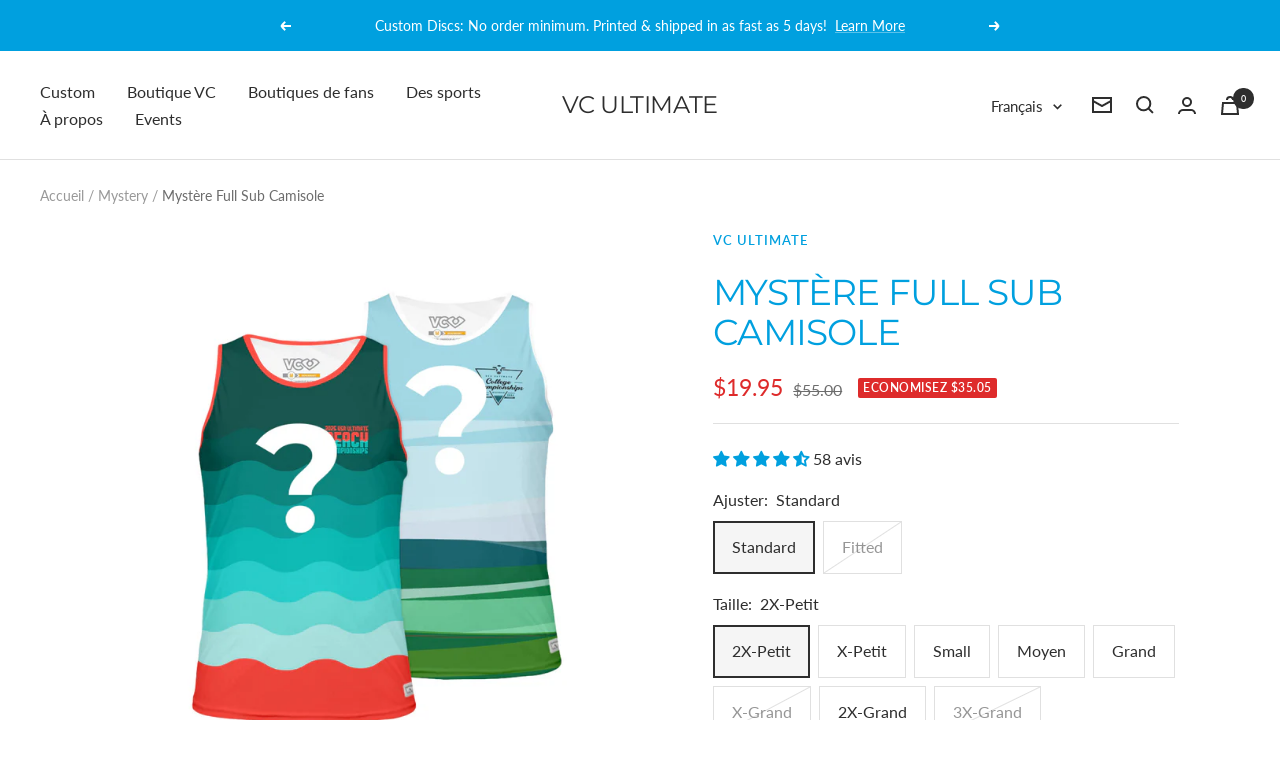

--- FILE ---
content_type: text/html; charset=utf-8
request_url: https://vcultimate.com/fr/products/mystery-full-sub-tanks
body_size: 54437
content:
<!doctype html><html class="no-js" lang="fr" dir="ltr">
  <head>

                 <script type='text/javascript'>var easylockdownLocationDisabled = true;</script> <script type='text/javascript' src='//vcultimate.com/apps/easylockdown/easylockdown-1.0.8.min.js' data-no-instant></script> <script type='text/javascript'>if( typeof InstantClick == 'object' ) easylockdown.clearData();</script> <style type="text/css">#easylockdown-password-form{padding:30px 0;text-align:center}#easylockdown-wrapper,.easylockdown-form-holder{display:inline-block}#easylockdown-password{vertical-align:top;margin-bottom:16px;padding:8px 15px;line-height:1.2em;outline:0;box-shadow:none}#easylockdown-password-error{display:none;color:#fb8077;text-align:left}#easylockdown-password-error.easylockdown-error{border:1px solid #fb8077}#easylockdown-password-form-button:not(.easylockdown-native-styles){vertical-align:top;display:inline-block!important;height:auto!important;padding:8px 15px;background:#777;border-radius:3px;color:#fff!important;line-height:1.2em;text-decoration:none!important}.easylockdown-instantclick-fix,.easylockdown-item-selector{position:absolute;z-index:-999;display:none;height:0;width:0;font-size:0;line-height:0}.easylockdown-collection-item[data-eld-loc-can],.easylockdown-item-selector+*,.easylockdown-item[data-eld-loc-can]{display:none}.easylockdown404-content-container{padding:50px;text-align:center}.easylockdown404-title-holder .easylockdown-title-404{display:block;margin:0 0 1rem;font-size:2rem;line-height:2.5rem}</style> 














<script type='text/javascript'>easylockdown.hideLinksListByAuth.can['3f04798058'] = '*[href$="/collections/suds"],*[data-eld-collection-handle="suds"],*[href$="/pages/suds-store-compiled-orders"]';</script>











<script type='text/javascript'>easylockdown.hideLinksListByAuth.can['1752997948'] = '*[href$="/collections/tobe"],*[data-eld-collection-handle="tobe"],*[href$="/pages/tobe-team-store-orders"]';</script>




































<script type='text/javascript'>easylockdown.hideLinksListByAuth.can['680fa96476'] = '*[href$="/pages/asl-dodgeball-fan-shop-orders"]';</script>






















<script type='text/javascript'>easylockdown.hideLinksListByAuth.can['9b49296271'] = '*[href$="/collections/ninjax"],*[data-eld-collection-handle="ninjax"]';</script>






















<script type='text/javascript'>easylockdown.hideLinksListByAuth.can['9c42395914'] = '*[href$="/collections/mods-high-performance"],*[data-eld-collection-handle="mods-high-performance"]';</script>











<script type='text/javascript'>easylockdown.hideLinksListByAuth.can['1ec8d95885'] = '*[href$="/collections/nsom"],*[data-eld-collection-handle="nsom"],*[href$="/pages/nsom-team-store-orders"]';</script>























































<script type='text/javascript'>easylockdown.hideLinksListByAuth.can['3352994669'] = '*[href$="/collections/waterloo-ultimate-club"],*[data-eld-collection-handle="waterloo-ultimate-club"],*[href$="/pages/waterloo-team-store-orders"]';</script>







<script type='text/javascript'>easylockdown.hideLinksListByAuth.can['e916694561'] = '*[href$="/pages/prism-2025-fan-shop-orders"]';</script>







<script type='text/javascript'>easylockdown.hideLinksListByAuth.can['5fb5f94559'] = '*[href$="/pages/vancouver-drift-fan-shop-orders"]';</script>











<script type='text/javascript'>easylockdown.hideLinksListByAuth.can['c6f3d94557'] = '*[href$="/collections/ultimate-verdun"],*[data-eld-collection-handle="ultimate-verdun"],*[href$="/pages/ultimate-verdun-team-store-orders"]';</script>











<script type='text/javascript'>easylockdown.hideLinksListByAuth.can['012ae94280'] = '*[href$="/collections/team-ontario"],*[data-eld-collection-handle="team-ontario"],*[href$="/pages/dodgeball-ontario-team-ontario-team-store-orders"]';</script>







<script type='text/javascript'>easylockdown.hideLinksListByAuth.can['9990994175'] = '*[href$="/pages/team-alberta-fan-shop-orders"]';</script>











<script type='text/javascript'>easylockdown.hideLinksListByAuth.can['9c0a194146'] = '*[href$="/collections/eupa"],*[data-eld-collection-handle="eupa"],*[href$="/pages/eupa-fan-shop-orders"]';</script>


















<script type='text/javascript'>easylockdown.hideLinksListByAuth.can['4abdb93625'] = '*[href$="/pages/dodgeball-manitoba-team-manitoba-team-store-orders"]';</script>











<script type='text/javascript'>easylockdown.hideLinksListByAuth.can['e929192675'] = '*[href$="/collections/tt-ultimate"],*[data-eld-collection-handle="tt-ultimate"],*[href$="/pages/tt-ultimate-team-store-orders"]';</script>







<script type='text/javascript'>easylockdown.hideLinksListByAuth.can['2490192638'] = '*[href$="/pages/powr-catch-kids-fan-orders"]';</script>











<script type='text/javascript'>easylockdown.hideLinksListByAuth.can['1f68892040'] = '*[href$="/collections/vancouver-coast"],*[data-eld-collection-handle="vancouver-coast"],*[href$="/pages/vancouver-coast-team-store-orders"]';</script>











<script type='text/javascript'>easylockdown.hideLinksListByAuth.can['fb10791482'] = '*[href$="/collections/orb"],*[data-eld-collection-handle="orb"],*[href$="/pages/orb-team-store-orders"]';</script>











<script type='text/javascript'>easylockdown.hideLinksListByAuth.can['185e291264'] = '*[href$="/collections/zen"],*[data-eld-collection-handle="zen"],*[href$="/pages/zen-team-store-orders"]';</script>











<script type='text/javascript'>easylockdown.hideLinksListByAuth.can['43ed691130'] = '*[href$="/collections/payday"],*[data-eld-collection-handle="payday"],*[href$="/pages/payday-team-store-orders"]';</script>











<script type='text/javascript'>easylockdown.hideLinksListByAuth.can['f5a2b82168'] = '*[href$="/collections/urn"],*[data-eld-collection-handle="urn"],*[href$="/collections/urn-2025-team-store"],*[data-eld-collection-handle="urn-2025-team-store"],*[href$="/pages/urn-2025-team-store-orders"]';</script>



<script type='text/javascript'>
  if( typeof easylockdown == 'object' ) {
    easylockdown.localeRootUrl = '/fr';
    easylockdown.routerByLocation(); 

    easylockdown.onReady(function(e){
      easylockdown.hideAllLinks();
    });
  }
</script>

<style>
  .easylockdown-content[style="display:none;"]{
    display: block !important;
    visibility: hidden;
  }
</style>

<!-- Google tag (gtag.js) -->
<script async src="https://www.googletagmanager.com/gtag/js?id=G-C31KP67LTC"></script>
<script>
  window.dataLayer = window.dataLayer || [];
  function gtag(){dataLayer.push(arguments);}
  gtag('js', new Date());

  gtag('config', 'G-C31KP67LTC');
</script>

    <meta charset="utf-8">
    <meta name="viewport" content="width=device-width, initial-scale=1.0, height=device-height, minimum-scale=1.0, maximum-scale=1.0">
    <meta name="theme-color" content="#ffffff">

    <title>Mystère Full Sub Camisole</title><meta name="description" content="We are making room for new designs! Pick up a mystery logo jersey for a great deal, while supplies last. Designs and colors are a mystery..."><link rel="canonical" href="https://vcultimate.com/fr/products/mystery-full-sub-tanks"><link rel="shortcut icon" href="//vcultimate.com/cdn/shop/files/VC-Logo_400_cf5a61ba-37f1-4de9-9db9-23ba0d07ac11_96x96.png?v=1671664405" type="image/png"><link rel="preconnect" href="https://cdn.shopify.com">
    <link rel="dns-prefetch" href="https://productreviews.shopifycdn.com">
    <link rel="dns-prefetch" href="https://www.google-analytics.com"><link rel="preconnect" href="https://fonts.shopifycdn.com" crossorigin><link rel="preload" as="style" href="//vcultimate.com/cdn/shop/t/83/assets/theme.css?v=132031769905600584231761281410">
    <link rel="preload" as="script" href="//vcultimate.com/cdn/shop/t/83/assets/vendor.js?v=31715688253868339281761281412">
    <link rel="preload" as="script" href="//vcultimate.com/cdn/shop/t/83/assets/theme.js?v=27981391625698344241761281410"><link rel="preload" as="fetch" href="/fr/products/mystery-full-sub-tanks.js" crossorigin>
      <link rel="preload" as="image" imagesizes="(max-width: 999px) calc(100vw - 48px), 640px" imagesrcset="//vcultimate.com/cdn/shop/files/VC-Ultimate-Frisbee-Mystery-Tank-Sub_400x.jpg?v=1756400321 400w, //vcultimate.com/cdn/shop/files/VC-Ultimate-Frisbee-Mystery-Tank-Sub_500x.jpg?v=1756400321 500w, //vcultimate.com/cdn/shop/files/VC-Ultimate-Frisbee-Mystery-Tank-Sub_600x.jpg?v=1756400321 600w, //vcultimate.com/cdn/shop/files/VC-Ultimate-Frisbee-Mystery-Tank-Sub_700x.jpg?v=1756400321 700w, //vcultimate.com/cdn/shop/files/VC-Ultimate-Frisbee-Mystery-Tank-Sub_800x.jpg?v=1756400321 800w, //vcultimate.com/cdn/shop/files/VC-Ultimate-Frisbee-Mystery-Tank-Sub_900x.jpg?v=1756400321 900w, //vcultimate.com/cdn/shop/files/VC-Ultimate-Frisbee-Mystery-Tank-Sub_1000x.jpg?v=1756400321 1000w, //vcultimate.com/cdn/shop/files/VC-Ultimate-Frisbee-Mystery-Tank-Sub_1024x.jpg?v=1756400321 1024w
"><link rel="preload" as="script" href="//vcultimate.com/cdn/shop/t/83/assets/flickity.js?v=176646718982628074891761281402"><meta property="og:type" content="product">
  <meta property="og:title" content="Mystère Full Sub Camisole">
  <meta property="product:price:amount" content="19.95">
  <meta property="product:price:currency" content="CAD"><meta property="og:image" content="http://vcultimate.com/cdn/shop/files/VC-Ultimate-Frisbee-Mystery-Tank-Sub.jpg?v=1756400321">
  <meta property="og:image:secure_url" content="https://vcultimate.com/cdn/shop/files/VC-Ultimate-Frisbee-Mystery-Tank-Sub.jpg?v=1756400321">
  <meta property="og:image:width" content="1024">
  <meta property="og:image:height" content="1024"><meta property="og:description" content="We are making room for new designs! Pick up a mystery logo jersey for a great deal, while supplies last. Designs and colors are a mystery..."><meta property="og:url" content="https://vcultimate.com/fr/products/mystery-full-sub-tanks">
<meta property="og:site_name" content="VC Ultimate"><meta name="twitter:card" content="summary"><meta name="twitter:title" content="Mystère Full Sub Camisole">
  <meta name="twitter:description" content="ltimate.com/pages/sublimated-tank&quot;&gt;débardeur sublimé. Léger et confortable, fabriqué avec du matériau FlexLight recyclé. Classé UPF50.
Équipement mystère est composé de designs d&#39;un événement passé (ultimate, quadball ou dodgeball) ou d&#39;un design de marque VC retiré.
Ces articles sont tous en vente finale (pas de retours/échanges), bien que les produits soient toujours couverts par la garantie de qualité de VC. Les commandes pour plusieurs articles du même style/taille peuvent contenir des designs en double, bien que nous fassions tout notre possible pour éviter cela. Malheureusement, nous ne pouvons pas répondre aux demandes spéciales concernant les couleurs/designs."><meta name="twitter:image" content="https://vcultimate.com/cdn/shop/files/VC-Ultimate-Frisbee-Mystery-Tank-Sub_1200x1200_crop_center.jpg?v=1756400321">
  <meta name="twitter:image:alt" content="">
    
  <script type="application/ld+json">
  {
    "@context": "https://schema.org",
    "@type": "Product",
    "offers": [{
          "@type": "Offer",
          "name": "Standard \/ 2X-Petit",
          "availability":"https://schema.org/InStock",
          "price": 19.95,
          "priceCurrency": "CAD",
          "priceValidUntil": "2026-01-25","sku": "VCMYS101RFS2XS","url": "/fr/products/mystery-full-sub-tanks?variant=29501617995824"
        },
{
          "@type": "Offer",
          "name": "Standard \/ X-Petit",
          "availability":"https://schema.org/InStock",
          "price": 9.95,
          "priceCurrency": "CAD",
          "priceValidUntil": "2026-01-25","sku": "VCMYS101RFSXS","url": "/fr/products/mystery-full-sub-tanks?variant=12415038849072"
        },
{
          "@type": "Offer",
          "name": "Standard \/ Small",
          "availability":"https://schema.org/InStock",
          "price": 9.95,
          "priceCurrency": "CAD",
          "priceValidUntil": "2026-01-25","sku": "VCMYS101RFSS","url": "/fr/products/mystery-full-sub-tanks?variant=12415038881840"
        },
{
          "@type": "Offer",
          "name": "Fitted \/ Small",
          "availability":"https://schema.org/OutOfStock",
          "price": 19.95,
          "priceCurrency": "CAD",
          "priceValidUntil": "2026-01-25","url": "/fr/products/mystery-full-sub-tanks?variant=41805323567152"
        },
{
          "@type": "Offer",
          "name": "Standard \/ Moyen",
          "availability":"https://schema.org/InStock",
          "price": 19.95,
          "priceCurrency": "CAD",
          "priceValidUntil": "2026-01-25","sku": "VCMYS101RFSM","url": "/fr/products/mystery-full-sub-tanks?variant=12415038914608"
        },
{
          "@type": "Offer",
          "name": "Fitted \/ Moyen",
          "availability":"https://schema.org/OutOfStock",
          "price": 19.95,
          "priceCurrency": "CAD",
          "priceValidUntil": "2026-01-25","url": "/fr/products/mystery-full-sub-tanks?variant=41628326723632"
        },
{
          "@type": "Offer",
          "name": "Standard \/ Grand",
          "availability":"https://schema.org/InStock",
          "price": 19.95,
          "priceCurrency": "CAD",
          "priceValidUntil": "2026-01-25","sku": "VCMYS101RFSL","url": "/fr/products/mystery-full-sub-tanks?variant=12415038947376"
        },
{
          "@type": "Offer",
          "name": "Fitted \/ Grand",
          "availability":"https://schema.org/OutOfStock",
          "price": 19.95,
          "priceCurrency": "CAD",
          "priceValidUntil": "2026-01-25","url": "/fr/products/mystery-full-sub-tanks?variant=41805323599920"
        },
{
          "@type": "Offer",
          "name": "Standard \/ X-Grand",
          "availability":"https://schema.org/OutOfStock",
          "price": 19.95,
          "priceCurrency": "CAD",
          "priceValidUntil": "2026-01-25","sku": "VCMYS101RFSXL","url": "/fr/products/mystery-full-sub-tanks?variant=12415038980144"
        },
{
          "@type": "Offer",
          "name": "Standard \/ 2X-Grand",
          "availability":"https://schema.org/InStock",
          "price": 19.95,
          "priceCurrency": "CAD",
          "priceValidUntil": "2026-01-25","sku": "VCMYS101RFS2XL","url": "/fr/products/mystery-full-sub-tanks?variant=12415039438896"
        },
{
          "@type": "Offer",
          "name": "Standard \/ 3X-Grand",
          "availability":"https://schema.org/OutOfStock",
          "price": 19.95,
          "priceCurrency": "CAD",
          "priceValidUntil": "2026-01-25","sku": "VCMYS101RFS3XL","url": "/fr/products/mystery-full-sub-tanks?variant=40515853516848"
        }
],"aggregateRating": {
        "@type": "AggregateRating",
        "ratingValue": "4.67",
        "reviewCount": "58",
        "worstRating": "1.0",
        "bestRating": "5.0"
      },
      "gtin8": "17995824",
      "productId": "17995824",
    "brand": {
      "@type": "Brand",
      "name": "VC Ultimate"
    },
    "name": "Mystère Full Sub Camisole",
    "description": "ltimate.com\/pages\/sublimated-tank\"\u003edébardeur sublimé. Léger et confortable, fabriqué avec du matériau FlexLight recyclé. Classé UPF50.\nÉquipement mystère est composé de designs d'un événement passé (ultimate, quadball ou dodgeball) ou d'un design de marque VC retiré.\nCes articles sont tous en vente finale (pas de retours\/échanges), bien que les produits soient toujours couverts par la garantie de qualité de VC. Les commandes pour plusieurs articles du même style\/taille peuvent contenir des designs en double, bien que nous fassions tout notre possible pour éviter cela. Malheureusement, nous ne pouvons pas répondre aux demandes spéciales concernant les couleurs\/designs.",
    "category": "Mystery Tanks",
    "url": "/fr/products/mystery-full-sub-tanks",
    "sku": "VCMYS101RFS2XS",
    "image": {
      "@type": "ImageObject",
      "url": "https://vcultimate.com/cdn/shop/files/VC-Ultimate-Frisbee-Mystery-Tank-Sub_1024x.jpg?v=1756400321",
      "image": "https://vcultimate.com/cdn/shop/files/VC-Ultimate-Frisbee-Mystery-Tank-Sub_1024x.jpg?v=1756400321",
      "name": "",
      "width": "1024",
      "height": "1024"
    }
  }
  </script>



  <script type="application/ld+json">
  {
    "@context": "https://schema.org",
    "@type": "BreadcrumbList",
  "itemListElement": [{
      "@type": "ListItem",
      "position": 1,
      "name": "Accueil",
      "item": "https://vcultimate.com"
    },{
          "@type": "ListItem",
          "position": 2,
          "name": "Mystère Full Sub Camisole",
          "item": "https://vcultimate.com/fr/products/mystery-full-sub-tanks"
        }]
  }
  </script>

    <link rel="preload" href="//vcultimate.com/cdn/fonts/montserrat/montserrat_n4.81949fa0ac9fd2021e16436151e8eaa539321637.woff2" as="font" type="font/woff2" crossorigin><link rel="preload" href="//vcultimate.com/cdn/fonts/lato/lato_n4.c3b93d431f0091c8be23185e15c9d1fee1e971c5.woff2" as="font" type="font/woff2" crossorigin><style>
  /* Typography (heading) */
  @font-face {
  font-family: Montserrat;
  font-weight: 400;
  font-style: normal;
  font-display: swap;
  src: url("//vcultimate.com/cdn/fonts/montserrat/montserrat_n4.81949fa0ac9fd2021e16436151e8eaa539321637.woff2") format("woff2"),
       url("//vcultimate.com/cdn/fonts/montserrat/montserrat_n4.a6c632ca7b62da89c3594789ba828388aac693fe.woff") format("woff");
}

@font-face {
  font-family: Montserrat;
  font-weight: 400;
  font-style: italic;
  font-display: swap;
  src: url("//vcultimate.com/cdn/fonts/montserrat/montserrat_i4.5a4ea298b4789e064f62a29aafc18d41f09ae59b.woff2") format("woff2"),
       url("//vcultimate.com/cdn/fonts/montserrat/montserrat_i4.072b5869c5e0ed5b9d2021e4c2af132e16681ad2.woff") format("woff");
}

/* Typography (body) */
  @font-face {
  font-family: Lato;
  font-weight: 400;
  font-style: normal;
  font-display: swap;
  src: url("//vcultimate.com/cdn/fonts/lato/lato_n4.c3b93d431f0091c8be23185e15c9d1fee1e971c5.woff2") format("woff2"),
       url("//vcultimate.com/cdn/fonts/lato/lato_n4.d5c00c781efb195594fd2fd4ad04f7882949e327.woff") format("woff");
}

@font-face {
  font-family: Lato;
  font-weight: 400;
  font-style: italic;
  font-display: swap;
  src: url("//vcultimate.com/cdn/fonts/lato/lato_i4.09c847adc47c2fefc3368f2e241a3712168bc4b6.woff2") format("woff2"),
       url("//vcultimate.com/cdn/fonts/lato/lato_i4.3c7d9eb6c1b0a2bf62d892c3ee4582b016d0f30c.woff") format("woff");
}

@font-face {
  font-family: Lato;
  font-weight: 600;
  font-style: normal;
  font-display: swap;
  src: url("//vcultimate.com/cdn/fonts/lato/lato_n6.38d0e3b23b74a60f769c51d1df73fac96c580d59.woff2") format("woff2"),
       url("//vcultimate.com/cdn/fonts/lato/lato_n6.3365366161bdcc36a3f97cfbb23954d8c4bf4079.woff") format("woff");
}

@font-face {
  font-family: Lato;
  font-weight: 600;
  font-style: italic;
  font-display: swap;
  src: url("//vcultimate.com/cdn/fonts/lato/lato_i6.ab357ee5069e0603c2899b31e2b8ae84c4a42a48.woff2") format("woff2"),
       url("//vcultimate.com/cdn/fonts/lato/lato_i6.3164fed79d7d987c1390528781c7c2f59ac7a746.woff") format("woff");
}

:root {--heading-color: 0, 160, 223;
    --text-color: 46, 46, 46;
    --background: 255, 255, 255;
    --secondary-background: 245, 245, 245;
    --border-color: 224, 224, 224;
    --border-color-darker: 171, 171, 171;
    --success-color: 60, 110, 113;
    --success-background: 216, 226, 227;
    --error-color: 222, 42, 42;
    --error-background: 253, 240, 240;
    --primary-button-background: 0, 160, 223;
    --primary-button-text-color: 255, 255, 255;
    --secondary-button-background: 223, 223, 223;
    --secondary-button-text-color: 46, 46, 46;
    --product-star-rating: 246, 164, 41;
    --product-on-sale-accent: 222, 43, 43;
    --product-sold-out-accent: 91, 91, 91;
    --product-custom-label-background: 5, 30, 56;
    --product-custom-label-text-color: 255, 255, 255;
    --product-custom-label-2-background: 46, 158, 123;
    --product-custom-label-2-text-color: 255, 255, 255;
    --product-low-stock-text-color: 222, 43, 43;
    --product-in-stock-text-color: 46, 158, 123;
    --loading-bar-background: 46, 46, 46;

    /* We duplicate some "base" colors as root colors, which is useful to use on drawer elements or popover without. Those should not be overridden to avoid issues */
    --root-heading-color: 0, 160, 223;
    --root-text-color: 46, 46, 46;
    --root-background: 255, 255, 255;
    --root-border-color: 224, 224, 224;
    --root-primary-button-background: 0, 160, 223;
    --root-primary-button-text-color: 255, 255, 255;

    --base-font-size: 16px;
    --heading-font-family: Montserrat, sans-serif;
    --heading-font-weight: 400;
    --heading-font-style: normal;
    --heading-text-transform: uppercase;
    --text-font-family: Lato, sans-serif;
    --text-font-weight: 400;
    --text-font-style: normal;
    --text-font-bold-weight: 600;

    /* Typography (font size) */
    --heading-xxsmall-font-size: 11px;
    --heading-xsmall-font-size: 11px;
    --heading-small-font-size: 12px;
    --heading-large-font-size: 36px;
    --heading-h1-font-size: 36px;
    --heading-h2-font-size: 30px;
    --heading-h3-font-size: 26px;
    --heading-h4-font-size: 24px;
    --heading-h5-font-size: 20px;
    --heading-h6-font-size: 16px;

    /* Control the look and feel of the theme by changing radius of various elements */
    --button-border-radius: 0px;
    --block-border-radius: 8px;
    --block-border-radius-reduced: 4px;
    --color-swatch-border-radius: 100%;

    /* Button size */
    --button-height: 48px;
    --button-small-height: 40px;

    /* Form related */
    --form-input-field-height: 48px;
    --form-input-gap: 16px;
    --form-submit-margin: 24px;

    /* Product listing related variables */
    --product-list-block-spacing: 32px;

    /* Video related */
    --play-button-background: 255, 255, 255;
    --play-button-arrow: 46, 46, 46;

    /* RTL support */
    --transform-logical-flip: 1;
    --transform-origin-start: left;
    --transform-origin-end: right;

    /* Other */
    --zoom-cursor-svg-url: url(//vcultimate.com/cdn/shop/t/83/assets/zoom-cursor.svg?v=115460512661224566251761281448);
    --arrow-right-svg-url: url(//vcultimate.com/cdn/shop/t/83/assets/arrow-right.svg?v=60870638587498665381761281448);
    --arrow-left-svg-url: url(//vcultimate.com/cdn/shop/t/83/assets/arrow-left.svg?v=39431327866290484971761281448);

    /* Some useful variables that we can reuse in our CSS. Some explanation are needed for some of them:
       - container-max-width-minus-gutters: represents the container max width without the edge gutters
       - container-outer-width: considering the screen width, represent all the space outside the container
       - container-outer-margin: same as container-outer-width but get set to 0 inside a container
       - container-inner-width: the effective space inside the container (minus gutters)
       - grid-column-width: represents the width of a single column of the grid
       - vertical-breather: this is a variable that defines the global "spacing" between sections, and inside the section
                            to create some "breath" and minimum spacing
     */
    --container-max-width: 1600px;
    --container-gutter: 24px;
    --container-max-width-minus-gutters: calc(var(--container-max-width) - (var(--container-gutter)) * 2);
    --container-outer-width: max(calc((100vw - var(--container-max-width-minus-gutters)) / 2), var(--container-gutter));
    --container-outer-margin: var(--container-outer-width);
    --container-inner-width: calc(100vw - var(--container-outer-width) * 2);

    --grid-column-count: 10;
    --grid-gap: 24px;
    --grid-column-width: calc((100vw - var(--container-outer-width) * 2 - var(--grid-gap) * (var(--grid-column-count) - 1)) / var(--grid-column-count));

    --vertical-breather: 28px;
    --vertical-breather-tight: 28px;

    /* Shopify related variables */
    --payment-terms-background-color: #ffffff;
  }

  @media screen and (min-width: 741px) {
    :root {
      --container-gutter: 40px;
      --grid-column-count: 20;
      --vertical-breather: 40px;
      --vertical-breather-tight: 40px;

      /* Typography (font size) */
      --heading-xsmall-font-size: 12px;
      --heading-small-font-size: 13px;
      --heading-large-font-size: 52px;
      --heading-h1-font-size: 48px;
      --heading-h2-font-size: 38px;
      --heading-h3-font-size: 32px;
      --heading-h4-font-size: 24px;
      --heading-h5-font-size: 20px;
      --heading-h6-font-size: 18px;

      /* Form related */
      --form-input-field-height: 52px;
      --form-submit-margin: 32px;

      /* Button size */
      --button-height: 52px;
      --button-small-height: 44px;
    }
  }

  @media screen and (min-width: 1200px) {
    :root {
      --vertical-breather: 48px;
      --vertical-breather-tight: 48px;
      --product-list-block-spacing: 48px;

      /* Typography */
      --heading-large-font-size: 64px;
      --heading-h1-font-size: 56px;
      --heading-h2-font-size: 48px;
      --heading-h3-font-size: 36px;
      --heading-h4-font-size: 30px;
      --heading-h5-font-size: 24px;
      --heading-h6-font-size: 18px;
    }
  }

  @media screen and (min-width: 1600px) {
    :root {
      --vertical-breather: 48px;
      --vertical-breather-tight: 48px;
    }
  }
</style>
    <script>
  // This allows to expose several variables to the global scope, to be used in scripts
  window.themeVariables = {
    settings: {
      direction: "ltr",
      pageType: "product",
      cartCount: 0,
      moneyFormat: "\u003cspan class=money\u003e${{amount}} \u003c\/span\u003e",
      moneyWithCurrencyFormat: "\u003cspan class=money\u003e${{amount}} \u003c\/span\u003e",
      showVendor: false,
      discountMode: "saving",
      currencyCodeEnabled: false,
      searchMode: "product,article,page,collection",
      searchUnavailableProducts: "last",
      cartType: "page",
      cartCurrency: "CAD",
      mobileZoomFactor: 2.5
    },

    routes: {
      host: "vcultimate.com",
      rootUrl: "\/fr",
      rootUrlWithoutSlash: "\/fr",
      cartUrl: "\/fr\/cart",
      cartAddUrl: "\/fr\/cart\/add",
      cartChangeUrl: "\/fr\/cart\/change",
      searchUrl: "\/fr\/search",
      predictiveSearchUrl: "\/fr\/search\/suggest",
      productRecommendationsUrl: "\/fr\/recommendations\/products"
    },

    strings: {
      accessibilityDelete: "Supprimer",
      accessibilityClose: "Fermer",
      collectionSoldOut: "Epuisé",
      collectionDiscount: "Economisez @savings@",
      productSalePrice: "Prix de vente",
      productRegularPrice: "Prix normal",
      productFormUnavailable: "Indisponible",
      productFormSoldOut: "Indisponible",
      productFormPreOrder: "Pre-commander",
      productFormAddToCart: "Ajouter au panier",
      searchNoResults: "Aucun résultat n\u0026#39;a été retourné.",
      searchNewSearch: "Nouvelle recherche",
      searchProducts: "Produits",
      searchArticles: "Blog",
      searchPages: "Pages",
      searchCollections: "Collections",
      cartViewCart: "Voir panier",
      cartItemAdded: "Produit ajouté à votre panier !",
      cartItemAddedShort: "Ajouté au panier !",
      cartAddOrderNote: "Ajouter une note",
      cartEditOrderNote: "Modifier la note",
      shippingEstimatorNoResults: "Désolé, nous ne livrons pas à votre destination.",
      shippingEstimatorOneResult: "Il y a un frais d\u0026#39;envoi pour votre adresse :",
      shippingEstimatorMultipleResults: "Il y a plusieurs frais d\u0026#39;envoi pour votre adresse :",
      shippingEstimatorError: "Une ou plusieurs erreurs se sont produites lors de la récupération des frais d\u0026#39;envoi :"
    },

    libs: {
      flickity: "\/\/vcultimate.com\/cdn\/shop\/t\/83\/assets\/flickity.js?v=176646718982628074891761281402",
      photoswipe: "\/\/vcultimate.com\/cdn\/shop\/t\/83\/assets\/photoswipe.js?v=132268647426145925301761281407",
      qrCode: "\/\/vcultimate.com\/cdn\/shopifycloud\/storefront\/assets\/themes_support\/vendor\/qrcode-3f2b403b.js"
    },

    breakpoints: {
      phone: 'screen and (max-width: 740px)',
      tablet: 'screen and (min-width: 741px) and (max-width: 999px)',
      tabletAndUp: 'screen and (min-width: 741px)',
      pocket: 'screen and (max-width: 999px)',
      lap: 'screen and (min-width: 1000px) and (max-width: 1199px)',
      lapAndUp: 'screen and (min-width: 1000px)',
      desktop: 'screen and (min-width: 1200px)',
      wide: 'screen and (min-width: 1400px)'
    }
  };

  if ('noModule' in HTMLScriptElement.prototype) {
    // Old browsers (like IE) that does not support module will be considered as if not executing JS at all
    document.documentElement.className = document.documentElement.className.replace('no-js', 'js');

    requestAnimationFrame(() => {
      const viewportHeight = (window.visualViewport ? window.visualViewport.height : document.documentElement.clientHeight);
      document.documentElement.style.setProperty('--window-height',viewportHeight + 'px');
    });
  }// We save the product ID in local storage to be eventually used for recently viewed section
    try {
      const items = JSON.parse(localStorage.getItem('theme:recently-viewed-products') || '[]');

      // We check if the current product already exists, and if it does not, we add it at the start
      if (!items.includes(1383536361520)) {
        items.unshift(1383536361520);
      }

      localStorage.setItem('theme:recently-viewed-products', JSON.stringify(items.slice(0, 20)));
    } catch (e) {
      // Safari in private mode does not allow setting item, we silently fail
    }</script>

    <link rel="stylesheet" href="//vcultimate.com/cdn/shop/t/83/assets/theme.css?v=132031769905600584231761281410">

    <script src="//vcultimate.com/cdn/shop/t/83/assets/vendor.js?v=31715688253868339281761281412" defer></script>
    <script src="//vcultimate.com/cdn/shop/t/83/assets/theme.js?v=27981391625698344241761281410" defer></script>
    <script src="//vcultimate.com/cdn/shop/t/83/assets/custom.js?v=135105852215751715191761281401" defer></script>

    <script>window.performance && window.performance.mark && window.performance.mark('shopify.content_for_header.start');</script><meta name="robots" content="noindex,nofollow">
<meta name="google-site-verification" content="G0n61U7SUyKwxZ0ndvmSXgzcczcV65UFDtExHWjsamk">
<meta name="google-site-verification" content="YL458eakThzKb75IwOCqUhnyE3scx7Rrn-Szjv0c_rY">
<meta name="google-site-verification" content="4tSd0CxUngEezHfeSn--GRpP5bwhS9JFulHpTIyIWBU">
<meta id="shopify-digital-wallet" name="shopify-digital-wallet" content="/3402849/digital_wallets/dialog">
<meta name="shopify-checkout-api-token" content="57dca0aace33b42f209e7d80043f51f1">
<link rel="alternate" hreflang="x-default" href="https://vcultimate.com/products/mystery-full-sub-tanks">
<link rel="alternate" hreflang="en" href="https://vcultimate.com/products/mystery-full-sub-tanks">
<link rel="alternate" hreflang="fr" href="https://vcultimate.com/fr/products/mystery-full-sub-tanks">
<link rel="alternate" type="application/json+oembed" href="https://vcultimate.com/fr/products/mystery-full-sub-tanks.oembed">
<script async="async" src="/checkouts/internal/preloads.js?locale=fr-CA"></script>
<link rel="preconnect" href="https://shop.app" crossorigin="anonymous">
<script async="async" src="https://shop.app/checkouts/internal/preloads.js?locale=fr-CA&shop_id=3402849" crossorigin="anonymous"></script>
<script id="shopify-features" type="application/json">{"accessToken":"57dca0aace33b42f209e7d80043f51f1","betas":["rich-media-storefront-analytics"],"domain":"vcultimate.com","predictiveSearch":true,"shopId":3402849,"locale":"fr"}</script>
<script>var Shopify = Shopify || {};
Shopify.shop = "vc-online-store-canada.myshopify.com";
Shopify.locale = "fr";
Shopify.currency = {"active":"CAD","rate":"1.0"};
Shopify.country = "CA";
Shopify.theme = {"name":"HULK Focal - head change 24-10-2025","id":137664692272,"schema_name":"Focal","schema_version":"8.7.10","theme_store_id":714,"role":"main"};
Shopify.theme.handle = "null";
Shopify.theme.style = {"id":null,"handle":null};
Shopify.cdnHost = "vcultimate.com/cdn";
Shopify.routes = Shopify.routes || {};
Shopify.routes.root = "/fr/";</script>
<script type="module">!function(o){(o.Shopify=o.Shopify||{}).modules=!0}(window);</script>
<script>!function(o){function n(){var o=[];function n(){o.push(Array.prototype.slice.apply(arguments))}return n.q=o,n}var t=o.Shopify=o.Shopify||{};t.loadFeatures=n(),t.autoloadFeatures=n()}(window);</script>
<script>
  window.ShopifyPay = window.ShopifyPay || {};
  window.ShopifyPay.apiHost = "shop.app\/pay";
  window.ShopifyPay.redirectState = null;
</script>
<script id="shop-js-analytics" type="application/json">{"pageType":"product"}</script>
<script defer="defer" async type="module" src="//vcultimate.com/cdn/shopifycloud/shop-js/modules/v2/client.init-shop-cart-sync_C7zOiP7n.fr.esm.js"></script>
<script defer="defer" async type="module" src="//vcultimate.com/cdn/shopifycloud/shop-js/modules/v2/chunk.common_CSlijhlg.esm.js"></script>
<script type="module">
  await import("//vcultimate.com/cdn/shopifycloud/shop-js/modules/v2/client.init-shop-cart-sync_C7zOiP7n.fr.esm.js");
await import("//vcultimate.com/cdn/shopifycloud/shop-js/modules/v2/chunk.common_CSlijhlg.esm.js");

  window.Shopify.SignInWithShop?.initShopCartSync?.({"fedCMEnabled":true,"windoidEnabled":true});

</script>
<script defer="defer" async type="module" src="//vcultimate.com/cdn/shopifycloud/shop-js/modules/v2/client.payment-terms_CTuGCy7C.fr.esm.js"></script>
<script defer="defer" async type="module" src="//vcultimate.com/cdn/shopifycloud/shop-js/modules/v2/chunk.common_CSlijhlg.esm.js"></script>
<script defer="defer" async type="module" src="//vcultimate.com/cdn/shopifycloud/shop-js/modules/v2/chunk.modal_C0-OIa6B.esm.js"></script>
<script type="module">
  await import("//vcultimate.com/cdn/shopifycloud/shop-js/modules/v2/client.payment-terms_CTuGCy7C.fr.esm.js");
await import("//vcultimate.com/cdn/shopifycloud/shop-js/modules/v2/chunk.common_CSlijhlg.esm.js");
await import("//vcultimate.com/cdn/shopifycloud/shop-js/modules/v2/chunk.modal_C0-OIa6B.esm.js");

  
</script>
<script>
  window.Shopify = window.Shopify || {};
  if (!window.Shopify.featureAssets) window.Shopify.featureAssets = {};
  window.Shopify.featureAssets['shop-js'] = {"shop-cart-sync":["modules/v2/client.shop-cart-sync_BnBFXf0_.fr.esm.js","modules/v2/chunk.common_CSlijhlg.esm.js"],"init-fed-cm":["modules/v2/client.init-fed-cm_CSbHcSLQ.fr.esm.js","modules/v2/chunk.common_CSlijhlg.esm.js"],"shop-button":["modules/v2/client.shop-button_DLUKcBRB.fr.esm.js","modules/v2/chunk.common_CSlijhlg.esm.js"],"shop-cash-offers":["modules/v2/client.shop-cash-offers_Cua9cdqh.fr.esm.js","modules/v2/chunk.common_CSlijhlg.esm.js","modules/v2/chunk.modal_C0-OIa6B.esm.js"],"init-windoid":["modules/v2/client.init-windoid_BO2kqg2i.fr.esm.js","modules/v2/chunk.common_CSlijhlg.esm.js"],"init-shop-email-lookup-coordinator":["modules/v2/client.init-shop-email-lookup-coordinator_DcBZTVqR.fr.esm.js","modules/v2/chunk.common_CSlijhlg.esm.js"],"shop-toast-manager":["modules/v2/client.shop-toast-manager_CqHEw2nM.fr.esm.js","modules/v2/chunk.common_CSlijhlg.esm.js"],"shop-login-button":["modules/v2/client.shop-login-button_BQtEoURe.fr.esm.js","modules/v2/chunk.common_CSlijhlg.esm.js","modules/v2/chunk.modal_C0-OIa6B.esm.js"],"avatar":["modules/v2/client.avatar_BTnouDA3.fr.esm.js"],"pay-button":["modules/v2/client.pay-button_DUwpSVMx.fr.esm.js","modules/v2/chunk.common_CSlijhlg.esm.js"],"init-shop-cart-sync":["modules/v2/client.init-shop-cart-sync_C7zOiP7n.fr.esm.js","modules/v2/chunk.common_CSlijhlg.esm.js"],"init-customer-accounts":["modules/v2/client.init-customer-accounts_B0gbzGDF.fr.esm.js","modules/v2/client.shop-login-button_BQtEoURe.fr.esm.js","modules/v2/chunk.common_CSlijhlg.esm.js","modules/v2/chunk.modal_C0-OIa6B.esm.js"],"init-shop-for-new-customer-accounts":["modules/v2/client.init-shop-for-new-customer-accounts_C1ax6gR3.fr.esm.js","modules/v2/client.shop-login-button_BQtEoURe.fr.esm.js","modules/v2/chunk.common_CSlijhlg.esm.js","modules/v2/chunk.modal_C0-OIa6B.esm.js"],"init-customer-accounts-sign-up":["modules/v2/client.init-customer-accounts-sign-up_Dx4tXqtI.fr.esm.js","modules/v2/client.shop-login-button_BQtEoURe.fr.esm.js","modules/v2/chunk.common_CSlijhlg.esm.js","modules/v2/chunk.modal_C0-OIa6B.esm.js"],"checkout-modal":["modules/v2/client.checkout-modal_BZLk86_8.fr.esm.js","modules/v2/chunk.common_CSlijhlg.esm.js","modules/v2/chunk.modal_C0-OIa6B.esm.js"],"shop-follow-button":["modules/v2/client.shop-follow-button_YGA9KtE6.fr.esm.js","modules/v2/chunk.common_CSlijhlg.esm.js","modules/v2/chunk.modal_C0-OIa6B.esm.js"],"lead-capture":["modules/v2/client.lead-capture_BKsxsIKj.fr.esm.js","modules/v2/chunk.common_CSlijhlg.esm.js","modules/v2/chunk.modal_C0-OIa6B.esm.js"],"shop-login":["modules/v2/client.shop-login_s6dWeBr2.fr.esm.js","modules/v2/chunk.common_CSlijhlg.esm.js","modules/v2/chunk.modal_C0-OIa6B.esm.js"],"payment-terms":["modules/v2/client.payment-terms_CTuGCy7C.fr.esm.js","modules/v2/chunk.common_CSlijhlg.esm.js","modules/v2/chunk.modal_C0-OIa6B.esm.js"]};
</script>
<script>(function() {
  var isLoaded = false;
  function asyncLoad() {
    if (isLoaded) return;
    isLoaded = true;
    var urls = ["https:\/\/orderstatus.w3apps.co\/js\/orderlookup.js?shop=vc-online-store-canada.myshopify.com"];
    for (var i = 0; i < urls.length; i++) {
      var s = document.createElement('script');
      s.type = 'text/javascript';
      s.async = true;
      s.src = urls[i];
      var x = document.getElementsByTagName('script')[0];
      x.parentNode.insertBefore(s, x);
    }
  };
  if(window.attachEvent) {
    window.attachEvent('onload', asyncLoad);
  } else {
    window.addEventListener('load', asyncLoad, false);
  }
})();</script>
<script id="__st">var __st={"a":3402849,"offset":-18000,"reqid":"dc5f512b-da41-41d9-81cc-fe55d2b30e17-1768529289","pageurl":"vcultimate.com\/fr\/products\/mystery-full-sub-tanks","u":"3f5c478c141c","p":"product","rtyp":"product","rid":1383536361520};</script>
<script>window.ShopifyPaypalV4VisibilityTracking = true;</script>
<script id="captcha-bootstrap">!function(){'use strict';const t='contact',e='account',n='new_comment',o=[[t,t],['blogs',n],['comments',n],[t,'customer']],c=[[e,'customer_login'],[e,'guest_login'],[e,'recover_customer_password'],[e,'create_customer']],r=t=>t.map((([t,e])=>`form[action*='/${t}']:not([data-nocaptcha='true']) input[name='form_type'][value='${e}']`)).join(','),a=t=>()=>t?[...document.querySelectorAll(t)].map((t=>t.form)):[];function s(){const t=[...o],e=r(t);return a(e)}const i='password',u='form_key',d=['recaptcha-v3-token','g-recaptcha-response','h-captcha-response',i],f=()=>{try{return window.sessionStorage}catch{return}},m='__shopify_v',_=t=>t.elements[u];function p(t,e,n=!1){try{const o=window.sessionStorage,c=JSON.parse(o.getItem(e)),{data:r}=function(t){const{data:e,action:n}=t;return t[m]||n?{data:e,action:n}:{data:t,action:n}}(c);for(const[e,n]of Object.entries(r))t.elements[e]&&(t.elements[e].value=n);n&&o.removeItem(e)}catch(o){console.error('form repopulation failed',{error:o})}}const l='form_type',E='cptcha';function T(t){t.dataset[E]=!0}const w=window,h=w.document,L='Shopify',v='ce_forms',y='captcha';let A=!1;((t,e)=>{const n=(g='f06e6c50-85a8-45c8-87d0-21a2b65856fe',I='https://cdn.shopify.com/shopifycloud/storefront-forms-hcaptcha/ce_storefront_forms_captcha_hcaptcha.v1.5.2.iife.js',D={infoText:'Protégé par hCaptcha',privacyText:'Confidentialité',termsText:'Conditions'},(t,e,n)=>{const o=w[L][v],c=o.bindForm;if(c)return c(t,g,e,D).then(n);var r;o.q.push([[t,g,e,D],n]),r=I,A||(h.body.append(Object.assign(h.createElement('script'),{id:'captcha-provider',async:!0,src:r})),A=!0)});var g,I,D;w[L]=w[L]||{},w[L][v]=w[L][v]||{},w[L][v].q=[],w[L][y]=w[L][y]||{},w[L][y].protect=function(t,e){n(t,void 0,e),T(t)},Object.freeze(w[L][y]),function(t,e,n,w,h,L){const[v,y,A,g]=function(t,e,n){const i=e?o:[],u=t?c:[],d=[...i,...u],f=r(d),m=r(i),_=r(d.filter((([t,e])=>n.includes(e))));return[a(f),a(m),a(_),s()]}(w,h,L),I=t=>{const e=t.target;return e instanceof HTMLFormElement?e:e&&e.form},D=t=>v().includes(t);t.addEventListener('submit',(t=>{const e=I(t);if(!e)return;const n=D(e)&&!e.dataset.hcaptchaBound&&!e.dataset.recaptchaBound,o=_(e),c=g().includes(e)&&(!o||!o.value);(n||c)&&t.preventDefault(),c&&!n&&(function(t){try{if(!f())return;!function(t){const e=f();if(!e)return;const n=_(t);if(!n)return;const o=n.value;o&&e.removeItem(o)}(t);const e=Array.from(Array(32),(()=>Math.random().toString(36)[2])).join('');!function(t,e){_(t)||t.append(Object.assign(document.createElement('input'),{type:'hidden',name:u})),t.elements[u].value=e}(t,e),function(t,e){const n=f();if(!n)return;const o=[...t.querySelectorAll(`input[type='${i}']`)].map((({name:t})=>t)),c=[...d,...o],r={};for(const[a,s]of new FormData(t).entries())c.includes(a)||(r[a]=s);n.setItem(e,JSON.stringify({[m]:1,action:t.action,data:r}))}(t,e)}catch(e){console.error('failed to persist form',e)}}(e),e.submit())}));const S=(t,e)=>{t&&!t.dataset[E]&&(n(t,e.some((e=>e===t))),T(t))};for(const o of['focusin','change'])t.addEventListener(o,(t=>{const e=I(t);D(e)&&S(e,y())}));const B=e.get('form_key'),M=e.get(l),P=B&&M;t.addEventListener('DOMContentLoaded',(()=>{const t=y();if(P)for(const e of t)e.elements[l].value===M&&p(e,B);[...new Set([...A(),...v().filter((t=>'true'===t.dataset.shopifyCaptcha))])].forEach((e=>S(e,t)))}))}(h,new URLSearchParams(w.location.search),n,t,e,['guest_login'])})(!0,!0)}();</script>
<script integrity="sha256-4kQ18oKyAcykRKYeNunJcIwy7WH5gtpwJnB7kiuLZ1E=" data-source-attribution="shopify.loadfeatures" defer="defer" src="//vcultimate.com/cdn/shopifycloud/storefront/assets/storefront/load_feature-a0a9edcb.js" crossorigin="anonymous"></script>
<script crossorigin="anonymous" defer="defer" src="//vcultimate.com/cdn/shopifycloud/storefront/assets/shopify_pay/storefront-65b4c6d7.js?v=20250812"></script>
<script data-source-attribution="shopify.dynamic_checkout.dynamic.init">var Shopify=Shopify||{};Shopify.PaymentButton=Shopify.PaymentButton||{isStorefrontPortableWallets:!0,init:function(){window.Shopify.PaymentButton.init=function(){};var t=document.createElement("script");t.src="https://vcultimate.com/cdn/shopifycloud/portable-wallets/latest/portable-wallets.fr.js",t.type="module",document.head.appendChild(t)}};
</script>
<script data-source-attribution="shopify.dynamic_checkout.buyer_consent">
  function portableWalletsHideBuyerConsent(e){var t=document.getElementById("shopify-buyer-consent"),n=document.getElementById("shopify-subscription-policy-button");t&&n&&(t.classList.add("hidden"),t.setAttribute("aria-hidden","true"),n.removeEventListener("click",e))}function portableWalletsShowBuyerConsent(e){var t=document.getElementById("shopify-buyer-consent"),n=document.getElementById("shopify-subscription-policy-button");t&&n&&(t.classList.remove("hidden"),t.removeAttribute("aria-hidden"),n.addEventListener("click",e))}window.Shopify?.PaymentButton&&(window.Shopify.PaymentButton.hideBuyerConsent=portableWalletsHideBuyerConsent,window.Shopify.PaymentButton.showBuyerConsent=portableWalletsShowBuyerConsent);
</script>
<script data-source-attribution="shopify.dynamic_checkout.cart.bootstrap">document.addEventListener("DOMContentLoaded",(function(){function t(){return document.querySelector("shopify-accelerated-checkout-cart, shopify-accelerated-checkout")}if(t())Shopify.PaymentButton.init();else{new MutationObserver((function(e,n){t()&&(Shopify.PaymentButton.init(),n.disconnect())})).observe(document.body,{childList:!0,subtree:!0})}}));
</script>
<link id="shopify-accelerated-checkout-styles" rel="stylesheet" media="screen" href="https://vcultimate.com/cdn/shopifycloud/portable-wallets/latest/accelerated-checkout-backwards-compat.css" crossorigin="anonymous">
<style id="shopify-accelerated-checkout-cart">
        #shopify-buyer-consent {
  margin-top: 1em;
  display: inline-block;
  width: 100%;
}

#shopify-buyer-consent.hidden {
  display: none;
}

#shopify-subscription-policy-button {
  background: none;
  border: none;
  padding: 0;
  text-decoration: underline;
  font-size: inherit;
  cursor: pointer;
}

#shopify-subscription-policy-button::before {
  box-shadow: none;
}

      </style>
<link rel="stylesheet" media="screen" href="//vcultimate.com/cdn/shop/t/83/compiled_assets/styles.css?25562">
<script>window.performance && window.performance.mark && window.performance.mark('shopify.content_for_header.end');</script>
  <script>window.is_hulkpo_installed=true</script><!-- BEGIN app block: shopify://apps/judge-me-reviews/blocks/judgeme_core/61ccd3b1-a9f2-4160-9fe9-4fec8413e5d8 --><!-- Start of Judge.me Core -->






<link rel="dns-prefetch" href="https://cdnwidget.judge.me">
<link rel="dns-prefetch" href="https://cdn.judge.me">
<link rel="dns-prefetch" href="https://cdn1.judge.me">
<link rel="dns-prefetch" href="https://api.judge.me">

<script data-cfasync='false' class='jdgm-settings-script'>window.jdgmSettings={"pagination":5,"disable_web_reviews":false,"badge_no_review_text":"Aucun avis","badge_n_reviews_text":"{{ n }} avis","hide_badge_preview_if_no_reviews":true,"badge_hide_text":false,"enforce_center_preview_badge":false,"widget_title":"Avis Clients","widget_open_form_text":"Écrire un avis","widget_close_form_text":"Annuler l'avis","widget_refresh_page_text":"Actualiser la page","widget_summary_text":"Basé sur {{ number_of_reviews }} avis","widget_no_review_text":"Soyez le premier à écrire un avis","widget_name_field_text":"Nom d'affichage","widget_verified_name_field_text":"Nom vérifié (public)","widget_name_placeholder_text":"Nom d'affichage","widget_required_field_error_text":"Ce champ est obligatoire.","widget_email_field_text":"Adresse email","widget_verified_email_field_text":"Email vérifié (privé, ne peut pas être modifié)","widget_email_placeholder_text":"Votre adresse email","widget_email_field_error_text":"Veuillez entrer une adresse email valide.","widget_rating_field_text":"Évaluation","widget_review_title_field_text":"Titre de l'avis","widget_review_title_placeholder_text":"Donnez un titre à votre avis","widget_review_body_field_text":"Contenu de l'avis","widget_review_body_placeholder_text":"Commencez à écrire ici...","widget_pictures_field_text":"Photo/Vidéo (facultatif)","widget_submit_review_text":"Soumettre l'avis","widget_submit_verified_review_text":"Soumettre un avis vérifié","widget_submit_success_msg_with_auto_publish":"Merci ! Veuillez actualiser la page dans quelques instants pour voir votre avis. Vous pouvez supprimer ou modifier votre avis en vous connectant à \u003ca href='https://judge.me/login' target='_blank' rel='nofollow noopener'\u003eJudge.me\u003c/a\u003e","widget_submit_success_msg_no_auto_publish":"Merci ! Votre avis sera publié dès qu'il sera approuvé par l'administrateur de la boutique. Vous pouvez supprimer ou modifier votre avis en vous connectant à \u003ca href='https://judge.me/login' target='_blank' rel='nofollow noopener'\u003eJudge.me\u003c/a\u003e","widget_show_default_reviews_out_of_total_text":"Affichage de {{ n_reviews_shown }} sur {{ n_reviews }} avis.","widget_show_all_link_text":"Tout afficher","widget_show_less_link_text":"Afficher moins","widget_author_said_text":"{{ reviewer_name }} a dit :","widget_days_text":"il y a {{ n }} jour/jours","widget_weeks_text":"il y a {{ n }} semaine/semaines","widget_months_text":"il y a {{ n }} mois","widget_years_text":"il y a {{ n }} an/ans","widget_yesterday_text":"Hier","widget_today_text":"Aujourd'hui","widget_replied_text":"\u003e\u003e {{ shop_name }} a répondu :","widget_read_more_text":"Lire plus","widget_reviewer_name_as_initial":"","widget_rating_filter_color":"","widget_rating_filter_see_all_text":"Voir tous les avis","widget_sorting_most_recent_text":"Plus récents","widget_sorting_highest_rating_text":"Meilleures notes","widget_sorting_lowest_rating_text":"Notes les plus basses","widget_sorting_with_pictures_text":"Uniquement les photos","widget_sorting_most_helpful_text":"Plus utiles","widget_open_question_form_text":"Poser une question","widget_reviews_subtab_text":"Avis","widget_questions_subtab_text":"Questions","widget_question_label_text":"Question","widget_answer_label_text":"Réponse","widget_question_placeholder_text":"Écrivez votre question ici","widget_submit_question_text":"Soumettre la question","widget_question_submit_success_text":"Merci pour votre question ! Nous vous notifierons dès qu'elle aura une réponse.","verified_badge_text":"Vérifié","verified_badge_bg_color":"","verified_badge_text_color":"","verified_badge_placement":"left-of-reviewer-name","widget_review_max_height":"","widget_hide_border":true,"widget_social_share":false,"widget_thumb":false,"widget_review_location_show":false,"widget_location_format":"country_iso_code","all_reviews_include_out_of_store_products":true,"all_reviews_out_of_store_text":"(hors boutique)","all_reviews_pagination":100,"all_reviews_product_name_prefix_text":"à propos de","enable_review_pictures":false,"enable_question_anwser":false,"widget_theme":"","review_date_format":"mm/dd/yyyy","default_sort_method":"most-recent","widget_product_reviews_subtab_text":"Avis Produits","widget_shop_reviews_subtab_text":"Avis Boutique","widget_other_products_reviews_text":"Avis pour d'autres produits","widget_store_reviews_subtab_text":"Avis de la boutique","widget_no_store_reviews_text":"Cette boutique n'a pas encore reçu d'avis","widget_web_restriction_product_reviews_text":"Ce produit n'a pas encore reçu d'avis","widget_no_items_text":"Aucun élément trouvé","widget_show_more_text":"Afficher plus","widget_write_a_store_review_text":"Écrire un avis sur la boutique","widget_other_languages_heading":"Avis dans d'autres langues","widget_translate_review_text":"Traduire l'avis en {{ language }}","widget_translating_review_text":"Traduction en cours...","widget_show_original_translation_text":"Afficher l'original ({{ language }})","widget_translate_review_failed_text":"Impossible de traduire cet avis.","widget_translate_review_retry_text":"Réessayer","widget_translate_review_try_again_later_text":"Réessayez plus tard","show_product_url_for_grouped_product":false,"widget_sorting_pictures_first_text":"Photos en premier","show_pictures_on_all_rev_page_mobile":false,"show_pictures_on_all_rev_page_desktop":false,"floating_tab_hide_mobile_install_preference":false,"floating_tab_button_name":"★ Avis","floating_tab_title":"Laissons nos clients parler pour nous","floating_tab_button_color":"","floating_tab_button_background_color":"","floating_tab_url":"","floating_tab_url_enabled":false,"floating_tab_tab_style":"text","all_reviews_text_badge_text":"Les clients nous notent {{ shop.metafields.judgeme.all_reviews_rating | round: 1 }}/5 basé sur {{ shop.metafields.judgeme.all_reviews_count }} avis.","all_reviews_text_badge_text_branded_style":"{{ shop.metafields.judgeme.all_reviews_rating | round: 1 }} sur 5 étoiles basé sur {{ shop.metafields.judgeme.all_reviews_count }} avis","is_all_reviews_text_badge_a_link":false,"show_stars_for_all_reviews_text_badge":false,"all_reviews_text_badge_url":"","all_reviews_text_style":"text","all_reviews_text_color_style":"judgeme_brand_color","all_reviews_text_color":"#108474","all_reviews_text_show_jm_brand":true,"featured_carousel_show_header":false,"featured_carousel_title":"Laissons nos clients parler pour nous","testimonials_carousel_title":"Les clients nous disent","videos_carousel_title":"Histoire de clients réels","cards_carousel_title":"Les clients nous disent","featured_carousel_count_text":"sur {{ n }} avis","featured_carousel_add_link_to_all_reviews_page":false,"featured_carousel_url":"","featured_carousel_show_images":true,"featured_carousel_autoslide_interval":5,"featured_carousel_arrows_on_the_sides":true,"featured_carousel_height":250,"featured_carousel_width":80,"featured_carousel_image_size":0,"featured_carousel_image_height":250,"featured_carousel_arrow_color":"#eeeeee","verified_count_badge_style":"vintage","verified_count_badge_orientation":"horizontal","verified_count_badge_color_style":"judgeme_brand_color","verified_count_badge_color":"#108474","is_verified_count_badge_a_link":false,"verified_count_badge_url":"","verified_count_badge_show_jm_brand":true,"widget_rating_preset_default":5,"widget_first_sub_tab":"product-reviews","widget_show_histogram":true,"widget_histogram_use_custom_color":false,"widget_pagination_use_custom_color":false,"widget_star_use_custom_color":false,"widget_verified_badge_use_custom_color":false,"widget_write_review_use_custom_color":false,"picture_reminder_submit_button":"Télécharger des photos","enable_review_videos":false,"mute_video_by_default":false,"widget_sorting_videos_first_text":"Vidéos en premier","widget_review_pending_text":"En attente","featured_carousel_items_for_large_screen":3,"social_share_options_order":"Facebook,Twitter","remove_microdata_snippet":true,"disable_json_ld":false,"enable_json_ld_products":false,"preview_badge_show_question_text":false,"preview_badge_no_question_text":"Aucune question","preview_badge_n_question_text":"{{ number_of_questions }} question/questions","qa_badge_show_icon":false,"qa_badge_position":"same-row","remove_judgeme_branding":true,"widget_add_search_bar":false,"widget_search_bar_placeholder":"Recherche","widget_sorting_verified_only_text":"Vérifiés uniquement","featured_carousel_theme":"default","featured_carousel_show_rating":true,"featured_carousel_show_title":true,"featured_carousel_show_body":true,"featured_carousel_show_date":false,"featured_carousel_show_reviewer":true,"featured_carousel_show_product":false,"featured_carousel_header_background_color":"#108474","featured_carousel_header_text_color":"#ffffff","featured_carousel_name_product_separator":"reviewed","featured_carousel_full_star_background":"#108474","featured_carousel_empty_star_background":"#dadada","featured_carousel_vertical_theme_background":"#f9fafb","featured_carousel_verified_badge_enable":false,"featured_carousel_verified_badge_color":"#108474","featured_carousel_border_style":"round","featured_carousel_review_line_length_limit":3,"featured_carousel_more_reviews_button_text":"Lire plus d'avis","featured_carousel_view_product_button_text":"Voir le produit","all_reviews_page_load_reviews_on":"scroll","all_reviews_page_load_more_text":"Charger plus d'avis","disable_fb_tab_reviews":false,"enable_ajax_cdn_cache":false,"widget_public_name_text":"affiché publiquement comme","default_reviewer_name":"John Smith","default_reviewer_name_has_non_latin":true,"widget_reviewer_anonymous":"Anonyme","medals_widget_title":"Médailles d'avis Judge.me","medals_widget_background_color":"#f9fafb","medals_widget_position":"footer_all_pages","medals_widget_border_color":"#f9fafb","medals_widget_verified_text_position":"left","medals_widget_use_monochromatic_version":false,"medals_widget_elements_color":"#108474","show_reviewer_avatar":true,"widget_invalid_yt_video_url_error_text":"Pas une URL de vidéo YouTube","widget_max_length_field_error_text":"Veuillez ne pas dépasser {0} caractères.","widget_show_country_flag":false,"widget_show_collected_via_shop_app":true,"widget_verified_by_shop_badge_style":"light","widget_verified_by_shop_text":"Vérifié par la boutique","widget_show_photo_gallery":false,"widget_load_with_code_splitting":true,"widget_ugc_install_preference":false,"widget_ugc_title":"Fait par nous, partagé par vous","widget_ugc_subtitle":"Taguez-nous pour voir votre photo mise en avant sur notre page","widget_ugc_arrows_color":"#ffffff","widget_ugc_primary_button_text":"Acheter maintenant","widget_ugc_primary_button_background_color":"#108474","widget_ugc_primary_button_text_color":"#ffffff","widget_ugc_primary_button_border_width":"0","widget_ugc_primary_button_border_style":"none","widget_ugc_primary_button_border_color":"#108474","widget_ugc_primary_button_border_radius":"25","widget_ugc_secondary_button_text":"Charger plus","widget_ugc_secondary_button_background_color":"#ffffff","widget_ugc_secondary_button_text_color":"#108474","widget_ugc_secondary_button_border_width":"2","widget_ugc_secondary_button_border_style":"solid","widget_ugc_secondary_button_border_color":"#108474","widget_ugc_secondary_button_border_radius":"25","widget_ugc_reviews_button_text":"Voir les avis","widget_ugc_reviews_button_background_color":"#ffffff","widget_ugc_reviews_button_text_color":"#108474","widget_ugc_reviews_button_border_width":"2","widget_ugc_reviews_button_border_style":"solid","widget_ugc_reviews_button_border_color":"#108474","widget_ugc_reviews_button_border_radius":"25","widget_ugc_reviews_button_link_to":"judgeme-reviews-page","widget_ugc_show_post_date":true,"widget_ugc_max_width":"800","widget_rating_metafield_value_type":true,"widget_primary_color":"#00a0df","widget_enable_secondary_color":false,"widget_secondary_color":"#edf5f5","widget_summary_average_rating_text":"{{ average_rating }} sur 5","widget_media_grid_title":"Photos \u0026 vidéos clients","widget_media_grid_see_more_text":"Voir plus","widget_round_style":false,"widget_show_product_medals":false,"widget_verified_by_judgeme_text":"Vérifié par Judge.me","widget_show_store_medals":true,"widget_verified_by_judgeme_text_in_store_medals":"Vérifié par Judge.me","widget_media_field_exceed_quantity_message":"Désolé, nous ne pouvons accepter que {{ max_media }} pour un avis.","widget_media_field_exceed_limit_message":"{{ file_name }} est trop volumineux, veuillez sélectionner un {{ media_type }} de moins de {{ size_limit }}MB.","widget_review_submitted_text":"Avis soumis !","widget_question_submitted_text":"Question soumise !","widget_close_form_text_question":"Annuler","widget_write_your_answer_here_text":"Écrivez votre réponse ici","widget_enabled_branded_link":true,"widget_show_collected_by_judgeme":false,"widget_reviewer_name_color":"","widget_write_review_text_color":"","widget_write_review_bg_color":"","widget_collected_by_judgeme_text":"collecté par Judge.me","widget_pagination_type":"standard","widget_load_more_text":"Charger plus","widget_load_more_color":"#108474","widget_full_review_text":"Avis complet","widget_read_more_reviews_text":"Lire plus d'avis","widget_read_questions_text":"Lire les questions","widget_questions_and_answers_text":"Questions \u0026 Réponses","widget_verified_by_text":"Vérifié par","widget_verified_text":"Vérifié","widget_number_of_reviews_text":"{{ number_of_reviews }} avis","widget_back_button_text":"Retour","widget_next_button_text":"Suivant","widget_custom_forms_filter_button":"Filtres","custom_forms_style":"vertical","widget_show_review_information":false,"how_reviews_are_collected":"Comment les avis sont-ils collectés ?","widget_show_review_keywords":false,"widget_gdpr_statement":"Comment nous utilisons vos données : Nous vous contacterons uniquement à propos de l'avis que vous avez laissé, et seulement si nécessaire. En soumettant votre avis, vous acceptez les \u003ca href='https://judge.me/terms' target='_blank' rel='nofollow noopener'\u003econditions\u003c/a\u003e, la \u003ca href='https://judge.me/privacy' target='_blank' rel='nofollow noopener'\u003epolitique de confidentialité\u003c/a\u003e et les \u003ca href='https://judge.me/content-policy' target='_blank' rel='nofollow noopener'\u003epolitiques de contenu\u003c/a\u003e de Judge.me.","widget_multilingual_sorting_enabled":false,"widget_translate_review_content_enabled":false,"widget_translate_review_content_method":"manual","popup_widget_review_selection":"automatically_with_pictures","popup_widget_round_border_style":true,"popup_widget_show_title":true,"popup_widget_show_body":true,"popup_widget_show_reviewer":false,"popup_widget_show_product":true,"popup_widget_show_pictures":true,"popup_widget_use_review_picture":true,"popup_widget_show_on_home_page":true,"popup_widget_show_on_product_page":true,"popup_widget_show_on_collection_page":true,"popup_widget_show_on_cart_page":true,"popup_widget_position":"bottom_left","popup_widget_first_review_delay":5,"popup_widget_duration":5,"popup_widget_interval":5,"popup_widget_review_count":5,"popup_widget_hide_on_mobile":true,"review_snippet_widget_round_border_style":true,"review_snippet_widget_card_color":"#FFFFFF","review_snippet_widget_slider_arrows_background_color":"#FFFFFF","review_snippet_widget_slider_arrows_color":"#000000","review_snippet_widget_star_color":"#108474","show_product_variant":false,"all_reviews_product_variant_label_text":"Variante : ","widget_show_verified_branding":false,"widget_ai_summary_title":"Les clients disent","widget_ai_summary_disclaimer":"Résumé des avis généré par IA basé sur les avis clients récents","widget_show_ai_summary":false,"widget_show_ai_summary_bg":false,"widget_show_review_title_input":true,"redirect_reviewers_invited_via_email":"review_widget","request_store_review_after_product_review":false,"request_review_other_products_in_order":false,"review_form_color_scheme":"default","review_form_corner_style":"square","review_form_star_color":{},"review_form_text_color":"#333333","review_form_background_color":"#ffffff","review_form_field_background_color":"#fafafa","review_form_button_color":{},"review_form_button_text_color":"#ffffff","review_form_modal_overlay_color":"#000000","review_content_screen_title_text":"Comment évalueriez-vous ce produit ?","review_content_introduction_text":"Nous serions ravis que vous partagiez un peu votre expérience.","store_review_form_title_text":"Comment évalueriez-vous cette boutique ?","store_review_form_introduction_text":"Nous serions ravis que vous partagiez un peu votre expérience.","show_review_guidance_text":true,"one_star_review_guidance_text":"Mauvais","five_star_review_guidance_text":"Excellent","customer_information_screen_title_text":"À propos de vous","customer_information_introduction_text":"Veuillez nous en dire plus sur vous.","custom_questions_screen_title_text":"Votre expérience en détail","custom_questions_introduction_text":"Voici quelques questions pour nous aider à mieux comprendre votre expérience.","review_submitted_screen_title_text":"Merci pour votre avis !","review_submitted_screen_thank_you_text":"Nous le traitons et il apparaîtra bientôt dans la boutique.","review_submitted_screen_email_verification_text":"Veuillez confirmer votre email en cliquant sur le lien que nous venons de vous envoyer. Cela nous aide à maintenir des avis authentiques.","review_submitted_request_store_review_text":"Aimeriez-vous partager votre expérience d'achat avec nous ?","review_submitted_review_other_products_text":"Aimeriez-vous évaluer ces produits ?","store_review_screen_title_text":"Voulez-vous partager votre expérience de shopping avec nous ?","store_review_introduction_text":"Nous apprécions votre retour d'expérience et nous l'utilisons pour nous améliorer. Veuillez partager vos pensées ou suggestions.","reviewer_media_screen_title_picture_text":"Partager une photo","reviewer_media_introduction_picture_text":"Téléchargez une photo pour étayer votre avis.","reviewer_media_screen_title_video_text":"Partager une vidéo","reviewer_media_introduction_video_text":"Téléchargez une vidéo pour étayer votre avis.","reviewer_media_screen_title_picture_or_video_text":"Partager une photo ou une vidéo","reviewer_media_introduction_picture_or_video_text":"Téléchargez une photo ou une vidéo pour étayer votre avis.","reviewer_media_youtube_url_text":"Collez votre URL Youtube ici","advanced_settings_next_step_button_text":"Suivant","advanced_settings_close_review_button_text":"Fermer","modal_write_review_flow":false,"write_review_flow_required_text":"Obligatoire","write_review_flow_privacy_message_text":"Nous respectons votre vie privée.","write_review_flow_anonymous_text":"Avis anonyme","write_review_flow_visibility_text":"Ne sera pas visible pour les autres clients.","write_review_flow_multiple_selection_help_text":"Sélectionnez autant que vous le souhaitez","write_review_flow_single_selection_help_text":"Sélectionnez une option","write_review_flow_required_field_error_text":"Ce champ est obligatoire","write_review_flow_invalid_email_error_text":"Veuillez saisir une adresse email valide","write_review_flow_max_length_error_text":"Max. {{ max_length }} caractères.","write_review_flow_media_upload_text":"\u003cb\u003eCliquez pour télécharger\u003c/b\u003e ou glissez-déposez","write_review_flow_gdpr_statement":"Nous vous contacterons uniquement au sujet de votre avis si nécessaire. En soumettant votre avis, vous acceptez nos \u003ca href='https://judge.me/terms' target='_blank' rel='nofollow noopener'\u003econditions d'utilisation\u003c/a\u003e et notre \u003ca href='https://judge.me/privacy' target='_blank' rel='nofollow noopener'\u003epolitique de confidentialité\u003c/a\u003e.","rating_only_reviews_enabled":false,"show_negative_reviews_help_screen":false,"new_review_flow_help_screen_rating_threshold":3,"negative_review_resolution_screen_title_text":"Dites-nous plus","negative_review_resolution_text":"Votre expérience est importante pour nous. S'il y a eu des problèmes avec votre achat, nous sommes là pour vous aider. N'hésitez pas à nous contacter, nous aimerions avoir l'opportunité de corriger les choses.","negative_review_resolution_button_text":"Contactez-nous","negative_review_resolution_proceed_with_review_text":"Laisser un avis","negative_review_resolution_subject":"Problème avec l'achat de {{ shop_name }}.{{ order_name }}","preview_badge_collection_page_install_status":false,"widget_review_custom_css":"","preview_badge_custom_css":"","preview_badge_stars_count":"5-stars","featured_carousel_custom_css":"","floating_tab_custom_css":"","all_reviews_widget_custom_css":"","medals_widget_custom_css":"","verified_badge_custom_css":"","all_reviews_text_custom_css":"","transparency_badges_collected_via_store_invite":false,"transparency_badges_from_another_provider":false,"transparency_badges_collected_from_store_visitor":false,"transparency_badges_collected_by_verified_review_provider":false,"transparency_badges_earned_reward":false,"transparency_badges_collected_via_store_invite_text":"Avis collecté via l'invitation du magasin","transparency_badges_from_another_provider_text":"Avis collecté d'un autre fournisseur","transparency_badges_collected_from_store_visitor_text":"Avis collecté d'un visiteur du magasin","transparency_badges_written_in_google_text":"Avis écrit sur Google","transparency_badges_written_in_etsy_text":"Avis écrit sur Etsy","transparency_badges_written_in_shop_app_text":"Avis écrit sur Shop App","transparency_badges_earned_reward_text":"Avis a gagné une récompense pour une commande future","product_review_widget_per_page":10,"widget_store_review_label_text":"Avis de la boutique","checkout_comment_extension_title_on_product_page":"Customer Comments","checkout_comment_extension_num_latest_comment_show":5,"checkout_comment_extension_format":"name_and_timestamp","checkout_comment_customer_name":"last_initial","checkout_comment_comment_notification":true,"preview_badge_collection_page_install_preference":true,"preview_badge_home_page_install_preference":false,"preview_badge_product_page_install_preference":true,"review_widget_install_preference":"","review_carousel_install_preference":false,"floating_reviews_tab_install_preference":"none","verified_reviews_count_badge_install_preference":false,"all_reviews_text_install_preference":false,"review_widget_best_location":true,"judgeme_medals_install_preference":false,"review_widget_revamp_enabled":false,"review_widget_qna_enabled":false,"review_widget_header_theme":"minimal","review_widget_widget_title_enabled":true,"review_widget_header_text_size":"medium","review_widget_header_text_weight":"regular","review_widget_average_rating_style":"compact","review_widget_bar_chart_enabled":true,"review_widget_bar_chart_type":"numbers","review_widget_bar_chart_style":"standard","review_widget_expanded_media_gallery_enabled":false,"review_widget_reviews_section_theme":"standard","review_widget_image_style":"thumbnails","review_widget_review_image_ratio":"square","review_widget_stars_size":"medium","review_widget_verified_badge":"standard_text","review_widget_review_title_text_size":"medium","review_widget_review_text_size":"medium","review_widget_review_text_length":"medium","review_widget_number_of_columns_desktop":3,"review_widget_carousel_transition_speed":5,"review_widget_custom_questions_answers_display":"always","review_widget_button_text_color":"#FFFFFF","review_widget_text_color":"#000000","review_widget_lighter_text_color":"#7B7B7B","review_widget_corner_styling":"soft","review_widget_review_word_singular":"avis","review_widget_review_word_plural":"avis","review_widget_voting_label":"Utile?","review_widget_shop_reply_label":"Réponse de {{ shop_name }} :","review_widget_filters_title":"Filtres","qna_widget_question_word_singular":"Question","qna_widget_question_word_plural":"Questions","qna_widget_answer_reply_label":"Réponse de {{ answerer_name }} :","qna_content_screen_title_text":"Poser une question sur ce produit","qna_widget_question_required_field_error_text":"Veuillez entrer votre question.","qna_widget_flow_gdpr_statement":"Nous vous contacterons uniquement au sujet de votre question si nécessaire. En soumettant votre question, vous acceptez nos \u003ca href='https://judge.me/terms' target='_blank' rel='nofollow noopener'\u003econditions d'utilisation\u003c/a\u003e et notre \u003ca href='https://judge.me/privacy' target='_blank' rel='nofollow noopener'\u003epolitique de confidentialité\u003c/a\u003e.","qna_widget_question_submitted_text":"Merci pour votre question !","qna_widget_close_form_text_question":"Fermer","qna_widget_question_submit_success_text":"Nous vous enverrons un email lorsque nous répondrons à votre question.","all_reviews_widget_v2025_enabled":false,"all_reviews_widget_v2025_header_theme":"default","all_reviews_widget_v2025_widget_title_enabled":true,"all_reviews_widget_v2025_header_text_size":"medium","all_reviews_widget_v2025_header_text_weight":"regular","all_reviews_widget_v2025_average_rating_style":"compact","all_reviews_widget_v2025_bar_chart_enabled":true,"all_reviews_widget_v2025_bar_chart_type":"numbers","all_reviews_widget_v2025_bar_chart_style":"standard","all_reviews_widget_v2025_expanded_media_gallery_enabled":false,"all_reviews_widget_v2025_show_store_medals":true,"all_reviews_widget_v2025_show_photo_gallery":true,"all_reviews_widget_v2025_show_review_keywords":false,"all_reviews_widget_v2025_show_ai_summary":false,"all_reviews_widget_v2025_show_ai_summary_bg":false,"all_reviews_widget_v2025_add_search_bar":false,"all_reviews_widget_v2025_default_sort_method":"most-recent","all_reviews_widget_v2025_reviews_per_page":10,"all_reviews_widget_v2025_reviews_section_theme":"default","all_reviews_widget_v2025_image_style":"thumbnails","all_reviews_widget_v2025_review_image_ratio":"square","all_reviews_widget_v2025_stars_size":"medium","all_reviews_widget_v2025_verified_badge":"bold_badge","all_reviews_widget_v2025_review_title_text_size":"medium","all_reviews_widget_v2025_review_text_size":"medium","all_reviews_widget_v2025_review_text_length":"medium","all_reviews_widget_v2025_number_of_columns_desktop":3,"all_reviews_widget_v2025_carousel_transition_speed":5,"all_reviews_widget_v2025_custom_questions_answers_display":"always","all_reviews_widget_v2025_show_product_variant":false,"all_reviews_widget_v2025_show_reviewer_avatar":true,"all_reviews_widget_v2025_reviewer_name_as_initial":"","all_reviews_widget_v2025_review_location_show":false,"all_reviews_widget_v2025_location_format":"","all_reviews_widget_v2025_show_country_flag":false,"all_reviews_widget_v2025_verified_by_shop_badge_style":"light","all_reviews_widget_v2025_social_share":false,"all_reviews_widget_v2025_social_share_options_order":"Facebook,Twitter,LinkedIn,Pinterest","all_reviews_widget_v2025_pagination_type":"standard","all_reviews_widget_v2025_button_text_color":"#FFFFFF","all_reviews_widget_v2025_text_color":"#000000","all_reviews_widget_v2025_lighter_text_color":"#7B7B7B","all_reviews_widget_v2025_corner_styling":"soft","all_reviews_widget_v2025_title":"Avis clients","all_reviews_widget_v2025_ai_summary_title":"Les clients disent à propos de cette boutique","all_reviews_widget_v2025_no_review_text":"Soyez le premier à écrire un avis","platform":"shopify","branding_url":"https://app.judge.me/reviews/stores/vcultimate.com","branding_text":"Powered by Judge.me","locale":"fr","reply_name":"VC Ultimate","widget_version":"3.0","footer":true,"autopublish":false,"review_dates":true,"enable_custom_form":false,"shop_use_review_site":true,"shop_locale":"en","enable_multi_locales_translations":true,"show_review_title_input":true,"review_verification_email_status":"always","can_be_branded":true,"reply_name_text":"VC Ultimate"};</script> <style class='jdgm-settings-style'>﻿.jdgm-xx{left:0}:root{--jdgm-primary-color: #00a0df;--jdgm-secondary-color: rgba(0,160,223,0.1);--jdgm-star-color: #00a0df;--jdgm-write-review-text-color: white;--jdgm-write-review-bg-color: #00a0df;--jdgm-paginate-color: #00a0df;--jdgm-border-radius: 0;--jdgm-reviewer-name-color: #00a0df}.jdgm-histogram__bar-content{background-color:#00a0df}.jdgm-rev[data-verified-buyer=true] .jdgm-rev__icon.jdgm-rev__icon:after,.jdgm-rev__buyer-badge.jdgm-rev__buyer-badge{color:white;background-color:#00a0df}.jdgm-review-widget--small .jdgm-gallery.jdgm-gallery .jdgm-gallery__thumbnail-link:nth-child(8) .jdgm-gallery__thumbnail-wrapper.jdgm-gallery__thumbnail-wrapper:before{content:"Voir plus"}@media only screen and (min-width: 768px){.jdgm-gallery.jdgm-gallery .jdgm-gallery__thumbnail-link:nth-child(8) .jdgm-gallery__thumbnail-wrapper.jdgm-gallery__thumbnail-wrapper:before{content:"Voir plus"}}.jdgm-prev-badge[data-average-rating='0.00']{display:none !important}.jdgm-widget.jdgm-all-reviews-widget,.jdgm-widget .jdgm-rev-widg{border:none;padding:0}.jdgm-author-all-initials{display:none !important}.jdgm-author-last-initial{display:none !important}.jdgm-rev-widg__title{visibility:hidden}.jdgm-rev-widg__summary-text{visibility:hidden}.jdgm-prev-badge__text{visibility:hidden}.jdgm-rev__prod-link-prefix:before{content:'à propos de'}.jdgm-rev__variant-label:before{content:'Variante : '}.jdgm-rev__out-of-store-text:before{content:'(hors boutique)'}@media only screen and (min-width: 768px){.jdgm-rev__pics .jdgm-rev_all-rev-page-picture-separator,.jdgm-rev__pics .jdgm-rev__product-picture{display:none}}@media only screen and (max-width: 768px){.jdgm-rev__pics .jdgm-rev_all-rev-page-picture-separator,.jdgm-rev__pics .jdgm-rev__product-picture{display:none}}.jdgm-preview-badge[data-template="index"]{display:none !important}.jdgm-verified-count-badget[data-from-snippet="true"]{display:none !important}.jdgm-carousel-wrapper[data-from-snippet="true"]{display:none !important}.jdgm-all-reviews-text[data-from-snippet="true"]{display:none !important}.jdgm-medals-section[data-from-snippet="true"]{display:none !important}.jdgm-ugc-media-wrapper[data-from-snippet="true"]{display:none !important}.jdgm-rev__transparency-badge[data-badge-type="review_collected_via_store_invitation"]{display:none !important}.jdgm-rev__transparency-badge[data-badge-type="review_collected_from_another_provider"]{display:none !important}.jdgm-rev__transparency-badge[data-badge-type="review_collected_from_store_visitor"]{display:none !important}.jdgm-rev__transparency-badge[data-badge-type="review_written_in_etsy"]{display:none !important}.jdgm-rev__transparency-badge[data-badge-type="review_written_in_google_business"]{display:none !important}.jdgm-rev__transparency-badge[data-badge-type="review_written_in_shop_app"]{display:none !important}.jdgm-rev__transparency-badge[data-badge-type="review_earned_for_future_purchase"]{display:none !important}.jdgm-review-snippet-widget .jdgm-rev-snippet-widget__cards-container .jdgm-rev-snippet-card{border-radius:8px;background:#fff}.jdgm-review-snippet-widget .jdgm-rev-snippet-widget__cards-container .jdgm-rev-snippet-card__rev-rating .jdgm-star{color:#108474}.jdgm-review-snippet-widget .jdgm-rev-snippet-widget__prev-btn,.jdgm-review-snippet-widget .jdgm-rev-snippet-widget__next-btn{border-radius:50%;background:#fff}.jdgm-review-snippet-widget .jdgm-rev-snippet-widget__prev-btn>svg,.jdgm-review-snippet-widget .jdgm-rev-snippet-widget__next-btn>svg{fill:#000}.jdgm-full-rev-modal.rev-snippet-widget .jm-mfp-container .jm-mfp-content,.jdgm-full-rev-modal.rev-snippet-widget .jm-mfp-container .jdgm-full-rev__icon,.jdgm-full-rev-modal.rev-snippet-widget .jm-mfp-container .jdgm-full-rev__pic-img,.jdgm-full-rev-modal.rev-snippet-widget .jm-mfp-container .jdgm-full-rev__reply{border-radius:8px}.jdgm-full-rev-modal.rev-snippet-widget .jm-mfp-container .jdgm-full-rev[data-verified-buyer="true"] .jdgm-full-rev__icon::after{border-radius:8px}.jdgm-full-rev-modal.rev-snippet-widget .jm-mfp-container .jdgm-full-rev .jdgm-rev__buyer-badge{border-radius:calc( 8px / 2 )}.jdgm-full-rev-modal.rev-snippet-widget .jm-mfp-container .jdgm-full-rev .jdgm-full-rev__replier::before{content:'VC Ultimate'}.jdgm-full-rev-modal.rev-snippet-widget .jm-mfp-container .jdgm-full-rev .jdgm-full-rev__product-button{border-radius:calc( 8px * 6 )}
</style> <style class='jdgm-settings-style'></style>

  
  
  
  <style class='jdgm-miracle-styles'>
  @-webkit-keyframes jdgm-spin{0%{-webkit-transform:rotate(0deg);-ms-transform:rotate(0deg);transform:rotate(0deg)}100%{-webkit-transform:rotate(359deg);-ms-transform:rotate(359deg);transform:rotate(359deg)}}@keyframes jdgm-spin{0%{-webkit-transform:rotate(0deg);-ms-transform:rotate(0deg);transform:rotate(0deg)}100%{-webkit-transform:rotate(359deg);-ms-transform:rotate(359deg);transform:rotate(359deg)}}@font-face{font-family:'JudgemeStar';src:url("[data-uri]") format("woff");font-weight:normal;font-style:normal}.jdgm-star{font-family:'JudgemeStar';display:inline !important;text-decoration:none !important;padding:0 4px 0 0 !important;margin:0 !important;font-weight:bold;opacity:1;-webkit-font-smoothing:antialiased;-moz-osx-font-smoothing:grayscale}.jdgm-star:hover{opacity:1}.jdgm-star:last-of-type{padding:0 !important}.jdgm-star.jdgm--on:before{content:"\e000"}.jdgm-star.jdgm--off:before{content:"\e001"}.jdgm-star.jdgm--half:before{content:"\e002"}.jdgm-widget *{margin:0;line-height:1.4;-webkit-box-sizing:border-box;-moz-box-sizing:border-box;box-sizing:border-box;-webkit-overflow-scrolling:touch}.jdgm-hidden{display:none !important;visibility:hidden !important}.jdgm-temp-hidden{display:none}.jdgm-spinner{width:40px;height:40px;margin:auto;border-radius:50%;border-top:2px solid #eee;border-right:2px solid #eee;border-bottom:2px solid #eee;border-left:2px solid #ccc;-webkit-animation:jdgm-spin 0.8s infinite linear;animation:jdgm-spin 0.8s infinite linear}.jdgm-prev-badge{display:block !important}

</style>


  
  
   


<script data-cfasync='false' class='jdgm-script'>
!function(e){window.jdgm=window.jdgm||{},jdgm.CDN_HOST="https://cdnwidget.judge.me/",jdgm.CDN_HOST_ALT="https://cdn2.judge.me/cdn/widget_frontend/",jdgm.API_HOST="https://api.judge.me/",jdgm.CDN_BASE_URL="https://cdn.shopify.com/extensions/019bc2a9-7271-74a7-b65b-e73c32c977be/judgeme-extensions-295/assets/",
jdgm.docReady=function(d){(e.attachEvent?"complete"===e.readyState:"loading"!==e.readyState)?
setTimeout(d,0):e.addEventListener("DOMContentLoaded",d)},jdgm.loadCSS=function(d,t,o,a){
!o&&jdgm.loadCSS.requestedUrls.indexOf(d)>=0||(jdgm.loadCSS.requestedUrls.push(d),
(a=e.createElement("link")).rel="stylesheet",a.class="jdgm-stylesheet",a.media="nope!",
a.href=d,a.onload=function(){this.media="all",t&&setTimeout(t)},e.body.appendChild(a))},
jdgm.loadCSS.requestedUrls=[],jdgm.loadJS=function(e,d){var t=new XMLHttpRequest;
t.onreadystatechange=function(){4===t.readyState&&(Function(t.response)(),d&&d(t.response))},
t.open("GET",e),t.onerror=function(){if(e.indexOf(jdgm.CDN_HOST)===0&&jdgm.CDN_HOST_ALT!==jdgm.CDN_HOST){var f=e.replace(jdgm.CDN_HOST,jdgm.CDN_HOST_ALT);jdgm.loadJS(f,d)}},t.send()},jdgm.docReady((function(){(window.jdgmLoadCSS||e.querySelectorAll(
".jdgm-widget, .jdgm-all-reviews-page").length>0)&&(jdgmSettings.widget_load_with_code_splitting?
parseFloat(jdgmSettings.widget_version)>=3?jdgm.loadCSS(jdgm.CDN_HOST+"widget_v3/base.css"):
jdgm.loadCSS(jdgm.CDN_HOST+"widget/base.css"):jdgm.loadCSS(jdgm.CDN_HOST+"shopify_v2.css"),
jdgm.loadJS(jdgm.CDN_HOST+"loa"+"der.js"))}))}(document);
</script>
<noscript><link rel="stylesheet" type="text/css" media="all" href="https://cdnwidget.judge.me/shopify_v2.css"></noscript>

<!-- BEGIN app snippet: theme_fix_tags --><script>
  (function() {
    var jdgmThemeFixes = null;
    if (!jdgmThemeFixes) return;
    var thisThemeFix = jdgmThemeFixes[Shopify.theme.id];
    if (!thisThemeFix) return;

    if (thisThemeFix.html) {
      document.addEventListener("DOMContentLoaded", function() {
        var htmlDiv = document.createElement('div');
        htmlDiv.classList.add('jdgm-theme-fix-html');
        htmlDiv.innerHTML = thisThemeFix.html;
        document.body.append(htmlDiv);
      });
    };

    if (thisThemeFix.css) {
      var styleTag = document.createElement('style');
      styleTag.classList.add('jdgm-theme-fix-style');
      styleTag.innerHTML = thisThemeFix.css;
      document.head.append(styleTag);
    };

    if (thisThemeFix.js) {
      var scriptTag = document.createElement('script');
      scriptTag.classList.add('jdgm-theme-fix-script');
      scriptTag.innerHTML = thisThemeFix.js;
      document.head.append(scriptTag);
    };
  })();
</script>
<!-- END app snippet -->
<!-- End of Judge.me Core -->



<!-- END app block --><!-- BEGIN app block: shopify://apps/hulk-discounts/blocks/app-embed/25745434-52e7-4378-88f1-890df18a0110 --><!-- BEGIN app snippet: hulkapps_volume_discount -->
    <script>
      var is_po = false
      if(window.hulkapps != undefined && window.hulkapps != '' ){
        var is_po = window.hulkapps.is_product_option
      }
      
        window.hulkapps = {
          shop_slug: "vc-online-store-canada",
          store_id: "vc-online-store-canada.myshopify.com",
          money_format: "<span class=money>${{amount}} </span>",
          cart: null,
          product: null,
          product_collections: null,
          product_variants: null,
          is_volume_discount: true,
          is_product_option: is_po,
          product_id: null,
          page_type: null,
          po_url: "https://productoption.hulkapps.com",
          vd_url: "https://volumediscount.hulkapps.com",
          vd_proxy_url: "https://vcultimate.com",
          customer: null
        }
        

        window.hulkapps.page_type = "cart";
        window.hulkapps.cart = {"note":null,"attributes":{},"original_total_price":0,"total_price":0,"total_discount":0,"total_weight":0.0,"item_count":0,"items":[],"requires_shipping":false,"currency":"CAD","items_subtotal_price":0,"cart_level_discount_applications":[],"checkout_charge_amount":0}
        if (typeof window.hulkapps.cart.items == "object") {
          for (var i=0; i<window.hulkapps.cart.items.length; i++) {
            ["sku", "grams", "vendor", "url", "image", "handle", "requires_shipping", "product_type", "product_description"].map(function(a) {
              delete window.hulkapps.cart.items[i][a]
            })
          }
        }
        window.hulkapps.cart_collections = {}
        window.hulkapps.product_tags = {}
        

      
        window.hulkapps.page_type = "product"
        window.hulkapps.product_id = "1383536361520";
        window.hulkapps.product = {"id":1383536361520,"title":"Mystère Full Sub Camisole","handle":"mystery-full-sub-tanks","description":"\u003cp\u003eltimate.com\/pages\/sublimated-tank\"\u003edébardeur sublimé. Léger et confortable, fabriqué avec du \u003ca title=\"FlexLight fabric\" href=\"https:\/\/vc-online-store-canada.myshopify.com\/pages\/fabric\" target=\"_blank\"\u003ematériau FlexLight\u003c\/a\u003e recyclé. Classé UPF50.\u003c\/p\u003e\n\u003cp\u003e\u003ca href=\"https:\/\/ca.vcultimate.com\/collections\/mystery\"\u003eÉquipement mystère\u003c\/a\u003e est composé de designs d'un événement passé (ultimate, quadball ou dodgeball) ou d'un design de marque VC retiré.\u003c\/p\u003e\n\u003cp\u003e\u003cmeta charset=\"UTF-8\"\u003eCes articles sont tous en vente finale (pas de retours\/échanges), bien que les produits soient toujours couverts par la garantie de qualité de VC. Les commandes pour plusieurs articles du même style\/taille peuvent contenir des designs en double, bien que nous fassions tout notre possible pour éviter cela. Malheureusement, nous ne pouvons pas répondre aux demandes spéciales concernant les couleurs\/designs.\u003c\/p\u003e","published_at":"2018-08-10T12:07:00-04:00","created_at":"2018-08-09T18:12:22-04:00","vendor":"VC Ultimate","type":"Mystery Tanks","tags":["15to30","BFCM","Last Chance","membership_button","Tanks"],"price":995,"price_min":995,"price_max":1995,"available":true,"price_varies":true,"compare_at_price":5500,"compare_at_price_min":5500,"compare_at_price_max":5500,"compare_at_price_varies":false,"variants":[{"id":29501617995824,"title":"Standard \/ 2X-Petit","option1":"Standard","option2":"2X-Petit","option3":null,"sku":"VCMYS101RFS2XS","requires_shipping":true,"taxable":true,"featured_image":null,"available":true,"name":"Mystère Full Sub Camisole - Standard \/ 2X-Petit","public_title":"Standard \/ 2X-Petit","options":["Standard","2X-Petit"],"price":1995,"weight":200,"compare_at_price":5500,"inventory_quantity":10,"inventory_management":"shopify","inventory_policy":"deny","barcode":"17995824","requires_selling_plan":false,"selling_plan_allocations":[]},{"id":12415038849072,"title":"Standard \/ X-Petit","option1":"Standard","option2":"X-Petit","option3":null,"sku":"VCMYS101RFSXS","requires_shipping":true,"taxable":true,"featured_image":null,"available":true,"name":"Mystère Full Sub Camisole - Standard \/ X-Petit","public_title":"Standard \/ X-Petit","options":["Standard","X-Petit"],"price":995,"weight":200,"compare_at_price":5500,"inventory_quantity":128,"inventory_management":"shopify","inventory_policy":"deny","barcode":"38849072","requires_selling_plan":false,"selling_plan_allocations":[]},{"id":12415038881840,"title":"Standard \/ Small","option1":"Standard","option2":"Small","option3":null,"sku":"VCMYS101RFSS","requires_shipping":true,"taxable":true,"featured_image":null,"available":true,"name":"Mystère Full Sub Camisole - Standard \/ Small","public_title":"Standard \/ Small","options":["Standard","Small"],"price":995,"weight":200,"compare_at_price":5500,"inventory_quantity":171,"inventory_management":"shopify","inventory_policy":"deny","barcode":"38881840","requires_selling_plan":false,"selling_plan_allocations":[]},{"id":41805323567152,"title":"Fitted \/ Small","option1":"Fitted","option2":"Small","option3":null,"sku":"","requires_shipping":true,"taxable":true,"featured_image":null,"available":false,"name":"Mystère Full Sub Camisole - Fitted \/ Small","public_title":"Fitted \/ Small","options":["Fitted","Small"],"price":1995,"weight":200,"compare_at_price":5500,"inventory_quantity":0,"inventory_management":"shopify","inventory_policy":"deny","barcode":"","requires_selling_plan":false,"selling_plan_allocations":[]},{"id":12415038914608,"title":"Standard \/ Moyen","option1":"Standard","option2":"Moyen","option3":null,"sku":"VCMYS101RFSM","requires_shipping":true,"taxable":true,"featured_image":null,"available":true,"name":"Mystère Full Sub Camisole - Standard \/ Moyen","public_title":"Standard \/ Moyen","options":["Standard","Moyen"],"price":1995,"weight":200,"compare_at_price":5500,"inventory_quantity":41,"inventory_management":"shopify","inventory_policy":"deny","barcode":"38914608","requires_selling_plan":false,"selling_plan_allocations":[]},{"id":41628326723632,"title":"Fitted \/ Moyen","option1":"Fitted","option2":"Moyen","option3":null,"sku":"","requires_shipping":true,"taxable":true,"featured_image":null,"available":false,"name":"Mystère Full Sub Camisole - Fitted \/ Moyen","public_title":"Fitted \/ Moyen","options":["Fitted","Moyen"],"price":1995,"weight":200,"compare_at_price":5500,"inventory_quantity":0,"inventory_management":"shopify","inventory_policy":"deny","barcode":"","requires_selling_plan":false,"selling_plan_allocations":[]},{"id":12415038947376,"title":"Standard \/ Grand","option1":"Standard","option2":"Grand","option3":null,"sku":"VCMYS101RFSL","requires_shipping":true,"taxable":true,"featured_image":null,"available":true,"name":"Mystère Full Sub Camisole - Standard \/ Grand","public_title":"Standard \/ Grand","options":["Standard","Grand"],"price":1995,"weight":200,"compare_at_price":5500,"inventory_quantity":22,"inventory_management":"shopify","inventory_policy":"deny","barcode":"38947376","requires_selling_plan":false,"selling_plan_allocations":[]},{"id":41805323599920,"title":"Fitted \/ Grand","option1":"Fitted","option2":"Grand","option3":null,"sku":"","requires_shipping":true,"taxable":true,"featured_image":null,"available":false,"name":"Mystère Full Sub Camisole - Fitted \/ Grand","public_title":"Fitted \/ Grand","options":["Fitted","Grand"],"price":1995,"weight":200,"compare_at_price":5500,"inventory_quantity":0,"inventory_management":"shopify","inventory_policy":"deny","barcode":"","requires_selling_plan":false,"selling_plan_allocations":[]},{"id":12415038980144,"title":"Standard \/ X-Grand","option1":"Standard","option2":"X-Grand","option3":null,"sku":"VCMYS101RFSXL","requires_shipping":true,"taxable":true,"featured_image":null,"available":false,"name":"Mystère Full Sub Camisole - Standard \/ X-Grand","public_title":"Standard \/ X-Grand","options":["Standard","X-Grand"],"price":1995,"weight":200,"compare_at_price":5500,"inventory_quantity":0,"inventory_management":"shopify","inventory_policy":"deny","barcode":"38980144","requires_selling_plan":false,"selling_plan_allocations":[]},{"id":12415039438896,"title":"Standard \/ 2X-Grand","option1":"Standard","option2":"2X-Grand","option3":null,"sku":"VCMYS101RFS2XL","requires_shipping":true,"taxable":true,"featured_image":null,"available":true,"name":"Mystère Full Sub Camisole - Standard \/ 2X-Grand","public_title":"Standard \/ 2X-Grand","options":["Standard","2X-Grand"],"price":1995,"weight":200,"compare_at_price":5500,"inventory_quantity":12,"inventory_management":"shopify","inventory_policy":"deny","barcode":"39438896","requires_selling_plan":false,"selling_plan_allocations":[]},{"id":40515853516848,"title":"Standard \/ 3X-Grand","option1":"Standard","option2":"3X-Grand","option3":null,"sku":"VCMYS101RFS3XL","requires_shipping":true,"taxable":true,"featured_image":null,"available":false,"name":"Mystère Full Sub Camisole - Standard \/ 3X-Grand","public_title":"Standard \/ 3X-Grand","options":["Standard","3X-Grand"],"price":1995,"weight":200,"compare_at_price":5500,"inventory_quantity":0,"inventory_management":"shopify","inventory_policy":"deny","barcode":"","requires_selling_plan":false,"selling_plan_allocations":[]}],"images":["\/\/vcultimate.com\/cdn\/shop\/files\/VC-Ultimate-Frisbee-Mystery-Tank-Sub.jpg?v=1756400321","\/\/vcultimate.com\/cdn\/shop\/files\/VC-Ultimate-Frisbee-Mystery-Full-Sub-Tank-Cover.jpg?v=1756400321","\/\/vcultimate.com\/cdn\/shop\/products\/VC-Ultimate-Frisbee-Lifestyle-Mystery-Sub-Tank.jpg?v=1756400321","\/\/vcultimate.com\/cdn\/shop\/products\/VC-Ultimate-Frisbee-Mystery-Sub-Tank-cover.jpg?v=1756400321"],"featured_image":"\/\/vcultimate.com\/cdn\/shop\/files\/VC-Ultimate-Frisbee-Mystery-Tank-Sub.jpg?v=1756400321","options":["Ajuster","Taille"],"media":[{"alt":null,"id":28412410069040,"position":1,"preview_image":{"aspect_ratio":1.0,"height":1024,"width":1024,"src":"\/\/vcultimate.com\/cdn\/shop\/files\/VC-Ultimate-Frisbee-Mystery-Tank-Sub.jpg?v=1756400321"},"aspect_ratio":1.0,"height":1024,"media_type":"image","src":"\/\/vcultimate.com\/cdn\/shop\/files\/VC-Ultimate-Frisbee-Mystery-Tank-Sub.jpg?v=1756400321","width":1024},{"alt":null,"id":27863701684272,"position":2,"preview_image":{"aspect_ratio":1.0,"height":1024,"width":1024,"src":"\/\/vcultimate.com\/cdn\/shop\/files\/VC-Ultimate-Frisbee-Mystery-Full-Sub-Tank-Cover.jpg?v=1756400321"},"aspect_ratio":1.0,"height":1024,"media_type":"image","src":"\/\/vcultimate.com\/cdn\/shop\/files\/VC-Ultimate-Frisbee-Mystery-Full-Sub-Tank-Cover.jpg?v=1756400321","width":1024},{"alt":"VC Ultimate Mystery Full Sub Tank","id":20542346035248,"position":3,"preview_image":{"aspect_ratio":1.0,"height":1024,"width":1024,"src":"\/\/vcultimate.com\/cdn\/shop\/products\/VC-Ultimate-Frisbee-Lifestyle-Mystery-Sub-Tank.jpg?v=1756400321"},"aspect_ratio":1.0,"height":1024,"media_type":"image","src":"\/\/vcultimate.com\/cdn\/shop\/products\/VC-Ultimate-Frisbee-Lifestyle-Mystery-Sub-Tank.jpg?v=1756400321","width":1024},{"alt":"VC Ultimate Mystery Full Sub Tank","id":20382490001456,"position":4,"preview_image":{"aspect_ratio":1.0,"height":1024,"width":1024,"src":"\/\/vcultimate.com\/cdn\/shop\/products\/VC-Ultimate-Frisbee-Mystery-Sub-Tank-cover.jpg?v=1756400321"},"aspect_ratio":1.0,"height":1024,"media_type":"image","src":"\/\/vcultimate.com\/cdn\/shop\/products\/VC-Ultimate-Frisbee-Mystery-Sub-Tank-cover.jpg?v=1756400321","width":1024}],"requires_selling_plan":false,"selling_plan_groups":[],"content":"\u003cp\u003eltimate.com\/pages\/sublimated-tank\"\u003edébardeur sublimé. Léger et confortable, fabriqué avec du \u003ca title=\"FlexLight fabric\" href=\"https:\/\/vc-online-store-canada.myshopify.com\/pages\/fabric\" target=\"_blank\"\u003ematériau FlexLight\u003c\/a\u003e recyclé. Classé UPF50.\u003c\/p\u003e\n\u003cp\u003e\u003ca href=\"https:\/\/ca.vcultimate.com\/collections\/mystery\"\u003eÉquipement mystère\u003c\/a\u003e est composé de designs d'un événement passé (ultimate, quadball ou dodgeball) ou d'un design de marque VC retiré.\u003c\/p\u003e\n\u003cp\u003e\u003cmeta charset=\"UTF-8\"\u003eCes articles sont tous en vente finale (pas de retours\/échanges), bien que les produits soient toujours couverts par la garantie de qualité de VC. Les commandes pour plusieurs articles du même style\/taille peuvent contenir des designs en double, bien que nous fassions tout notre possible pour éviter cela. Malheureusement, nous ne pouvons pas répondre aux demandes spéciales concernant les couleurs\/designs.\u003c\/p\u003e"}
        window.hulkapps.selected_or_first_available_variant = {"id":29501617995824,"title":"Standard \/ 2X-Petit","option1":"Standard","option2":"2X-Petit","option3":null,"sku":"VCMYS101RFS2XS","requires_shipping":true,"taxable":true,"featured_image":null,"available":true,"name":"Mystère Full Sub Camisole - Standard \/ 2X-Petit","public_title":"Standard \/ 2X-Petit","options":["Standard","2X-Petit"],"price":1995,"weight":200,"compare_at_price":5500,"inventory_quantity":10,"inventory_management":"shopify","inventory_policy":"deny","barcode":"17995824","requires_selling_plan":false,"selling_plan_allocations":[]};
        window.hulkapps.selected_or_first_available_variant_id = "29501617995824";
        window.hulkapps.product_collection = []
        
          window.hulkapps.product_collection.push(85723086896)
        
          window.hulkapps.product_collection.push(409551759)
        
          window.hulkapps.product_collection.push(440480463)
        

        window.hulkapps.product_variant = []
        
          window.hulkapps.product_variant.push(29501617995824)
        
          window.hulkapps.product_variant.push(12415038849072)
        
          window.hulkapps.product_variant.push(12415038881840)
        
          window.hulkapps.product_variant.push(41805323567152)
        
          window.hulkapps.product_variant.push(12415038914608)
        
          window.hulkapps.product_variant.push(41628326723632)
        
          window.hulkapps.product_variant.push(12415038947376)
        
          window.hulkapps.product_variant.push(41805323599920)
        
          window.hulkapps.product_variant.push(12415038980144)
        
          window.hulkapps.product_variant.push(12415039438896)
        
          window.hulkapps.product_variant.push(40515853516848)
        

        window.hulkapps.product_collections = window.hulkapps.product_collection.toString();
        window.hulkapps.product_variants = window.hulkapps.product_variant.toString();
         window.hulkapps.product_tags = ["15to30","BFCM","Last Chance","membership_button","Tanks"];
         window.hulkapps.product_tags = window.hulkapps.product_tags.join(", ");
      

    </script><!-- END app snippet --><!-- END app block --><script src="https://cdn.shopify.com/extensions/019b6a9c-3786-73a2-b30a-84ddb747dd2b/upsell-koala-discount-799/assets/deals-embed.js" type="text/javascript" defer="defer"></script>
<link href="https://cdn.shopify.com/extensions/019b6a9c-3786-73a2-b30a-84ddb747dd2b/upsell-koala-discount-799/assets/deals-embed.css" rel="stylesheet" type="text/css" media="all">
<script src="https://cdn.shopify.com/extensions/019bc2a9-7271-74a7-b65b-e73c32c977be/judgeme-extensions-295/assets/loader.js" type="text/javascript" defer="defer"></script>
<script src="https://cdn.shopify.com/extensions/019b7356-b863-740e-a434-3295b201790d/volumediscount-74/assets/hulkcode.js" type="text/javascript" defer="defer"></script>
<link href="https://cdn.shopify.com/extensions/019b7356-b863-740e-a434-3295b201790d/volumediscount-74/assets/hulkcode.css" rel="stylesheet" type="text/css" media="all">
<link href="https://monorail-edge.shopifysvc.com" rel="dns-prefetch">
<script>(function(){if ("sendBeacon" in navigator && "performance" in window) {try {var session_token_from_headers = performance.getEntriesByType('navigation')[0].serverTiming.find(x => x.name == '_s').description;} catch {var session_token_from_headers = undefined;}var session_cookie_matches = document.cookie.match(/_shopify_s=([^;]*)/);var session_token_from_cookie = session_cookie_matches && session_cookie_matches.length === 2 ? session_cookie_matches[1] : "";var session_token = session_token_from_headers || session_token_from_cookie || "";function handle_abandonment_event(e) {var entries = performance.getEntries().filter(function(entry) {return /monorail-edge.shopifysvc.com/.test(entry.name);});if (!window.abandonment_tracked && entries.length === 0) {window.abandonment_tracked = true;var currentMs = Date.now();var navigation_start = performance.timing.navigationStart;var payload = {shop_id: 3402849,url: window.location.href,navigation_start,duration: currentMs - navigation_start,session_token,page_type: "product"};window.navigator.sendBeacon("https://monorail-edge.shopifysvc.com/v1/produce", JSON.stringify({schema_id: "online_store_buyer_site_abandonment/1.1",payload: payload,metadata: {event_created_at_ms: currentMs,event_sent_at_ms: currentMs}}));}}window.addEventListener('pagehide', handle_abandonment_event);}}());</script>
<script id="web-pixels-manager-setup">(function e(e,d,r,n,o){if(void 0===o&&(o={}),!Boolean(null===(a=null===(i=window.Shopify)||void 0===i?void 0:i.analytics)||void 0===a?void 0:a.replayQueue)){var i,a;window.Shopify=window.Shopify||{};var t=window.Shopify;t.analytics=t.analytics||{};var s=t.analytics;s.replayQueue=[],s.publish=function(e,d,r){return s.replayQueue.push([e,d,r]),!0};try{self.performance.mark("wpm:start")}catch(e){}var l=function(){var e={modern:/Edge?\/(1{2}[4-9]|1[2-9]\d|[2-9]\d{2}|\d{4,})\.\d+(\.\d+|)|Firefox\/(1{2}[4-9]|1[2-9]\d|[2-9]\d{2}|\d{4,})\.\d+(\.\d+|)|Chrom(ium|e)\/(9{2}|\d{3,})\.\d+(\.\d+|)|(Maci|X1{2}).+ Version\/(15\.\d+|(1[6-9]|[2-9]\d|\d{3,})\.\d+)([,.]\d+|)( \(\w+\)|)( Mobile\/\w+|) Safari\/|Chrome.+OPR\/(9{2}|\d{3,})\.\d+\.\d+|(CPU[ +]OS|iPhone[ +]OS|CPU[ +]iPhone|CPU IPhone OS|CPU iPad OS)[ +]+(15[._]\d+|(1[6-9]|[2-9]\d|\d{3,})[._]\d+)([._]\d+|)|Android:?[ /-](13[3-9]|1[4-9]\d|[2-9]\d{2}|\d{4,})(\.\d+|)(\.\d+|)|Android.+Firefox\/(13[5-9]|1[4-9]\d|[2-9]\d{2}|\d{4,})\.\d+(\.\d+|)|Android.+Chrom(ium|e)\/(13[3-9]|1[4-9]\d|[2-9]\d{2}|\d{4,})\.\d+(\.\d+|)|SamsungBrowser\/([2-9]\d|\d{3,})\.\d+/,legacy:/Edge?\/(1[6-9]|[2-9]\d|\d{3,})\.\d+(\.\d+|)|Firefox\/(5[4-9]|[6-9]\d|\d{3,})\.\d+(\.\d+|)|Chrom(ium|e)\/(5[1-9]|[6-9]\d|\d{3,})\.\d+(\.\d+|)([\d.]+$|.*Safari\/(?![\d.]+ Edge\/[\d.]+$))|(Maci|X1{2}).+ Version\/(10\.\d+|(1[1-9]|[2-9]\d|\d{3,})\.\d+)([,.]\d+|)( \(\w+\)|)( Mobile\/\w+|) Safari\/|Chrome.+OPR\/(3[89]|[4-9]\d|\d{3,})\.\d+\.\d+|(CPU[ +]OS|iPhone[ +]OS|CPU[ +]iPhone|CPU IPhone OS|CPU iPad OS)[ +]+(10[._]\d+|(1[1-9]|[2-9]\d|\d{3,})[._]\d+)([._]\d+|)|Android:?[ /-](13[3-9]|1[4-9]\d|[2-9]\d{2}|\d{4,})(\.\d+|)(\.\d+|)|Mobile Safari.+OPR\/([89]\d|\d{3,})\.\d+\.\d+|Android.+Firefox\/(13[5-9]|1[4-9]\d|[2-9]\d{2}|\d{4,})\.\d+(\.\d+|)|Android.+Chrom(ium|e)\/(13[3-9]|1[4-9]\d|[2-9]\d{2}|\d{4,})\.\d+(\.\d+|)|Android.+(UC? ?Browser|UCWEB|U3)[ /]?(15\.([5-9]|\d{2,})|(1[6-9]|[2-9]\d|\d{3,})\.\d+)\.\d+|SamsungBrowser\/(5\.\d+|([6-9]|\d{2,})\.\d+)|Android.+MQ{2}Browser\/(14(\.(9|\d{2,})|)|(1[5-9]|[2-9]\d|\d{3,})(\.\d+|))(\.\d+|)|K[Aa][Ii]OS\/(3\.\d+|([4-9]|\d{2,})\.\d+)(\.\d+|)/},d=e.modern,r=e.legacy,n=navigator.userAgent;return n.match(d)?"modern":n.match(r)?"legacy":"unknown"}(),u="modern"===l?"modern":"legacy",c=(null!=n?n:{modern:"",legacy:""})[u],f=function(e){return[e.baseUrl,"/wpm","/b",e.hashVersion,"modern"===e.buildTarget?"m":"l",".js"].join("")}({baseUrl:d,hashVersion:r,buildTarget:u}),m=function(e){var d=e.version,r=e.bundleTarget,n=e.surface,o=e.pageUrl,i=e.monorailEndpoint;return{emit:function(e){var a=e.status,t=e.errorMsg,s=(new Date).getTime(),l=JSON.stringify({metadata:{event_sent_at_ms:s},events:[{schema_id:"web_pixels_manager_load/3.1",payload:{version:d,bundle_target:r,page_url:o,status:a,surface:n,error_msg:t},metadata:{event_created_at_ms:s}}]});if(!i)return console&&console.warn&&console.warn("[Web Pixels Manager] No Monorail endpoint provided, skipping logging."),!1;try{return self.navigator.sendBeacon.bind(self.navigator)(i,l)}catch(e){}var u=new XMLHttpRequest;try{return u.open("POST",i,!0),u.setRequestHeader("Content-Type","text/plain"),u.send(l),!0}catch(e){return console&&console.warn&&console.warn("[Web Pixels Manager] Got an unhandled error while logging to Monorail."),!1}}}}({version:r,bundleTarget:l,surface:e.surface,pageUrl:self.location.href,monorailEndpoint:e.monorailEndpoint});try{o.browserTarget=l,function(e){var d=e.src,r=e.async,n=void 0===r||r,o=e.onload,i=e.onerror,a=e.sri,t=e.scriptDataAttributes,s=void 0===t?{}:t,l=document.createElement("script"),u=document.querySelector("head"),c=document.querySelector("body");if(l.async=n,l.src=d,a&&(l.integrity=a,l.crossOrigin="anonymous"),s)for(var f in s)if(Object.prototype.hasOwnProperty.call(s,f))try{l.dataset[f]=s[f]}catch(e){}if(o&&l.addEventListener("load",o),i&&l.addEventListener("error",i),u)u.appendChild(l);else{if(!c)throw new Error("Did not find a head or body element to append the script");c.appendChild(l)}}({src:f,async:!0,onload:function(){if(!function(){var e,d;return Boolean(null===(d=null===(e=window.Shopify)||void 0===e?void 0:e.analytics)||void 0===d?void 0:d.initialized)}()){var d=window.webPixelsManager.init(e)||void 0;if(d){var r=window.Shopify.analytics;r.replayQueue.forEach((function(e){var r=e[0],n=e[1],o=e[2];d.publishCustomEvent(r,n,o)})),r.replayQueue=[],r.publish=d.publishCustomEvent,r.visitor=d.visitor,r.initialized=!0}}},onerror:function(){return m.emit({status:"failed",errorMsg:"".concat(f," has failed to load")})},sri:function(e){var d=/^sha384-[A-Za-z0-9+/=]+$/;return"string"==typeof e&&d.test(e)}(c)?c:"",scriptDataAttributes:o}),m.emit({status:"loading"})}catch(e){m.emit({status:"failed",errorMsg:(null==e?void 0:e.message)||"Unknown error"})}}})({shopId: 3402849,storefrontBaseUrl: "https://vcultimate.com",extensionsBaseUrl: "https://extensions.shopifycdn.com/cdn/shopifycloud/web-pixels-manager",monorailEndpoint: "https://monorail-edge.shopifysvc.com/unstable/produce_batch",surface: "storefront-renderer",enabledBetaFlags: ["2dca8a86"],webPixelsConfigList: [{"id":"1262059568","configuration":"{\"analytics_endpoint\": \"https:\/\/easyreports.devcloudsoftware.com\/api\/analytics\/events\/\", \"tracking_enabled\": \"true\", \"events_to_track\": \"page_viewed,product_viewed,collection_viewed,search_submitted,product_added_to_cart,checkout_started,checkout_completed,payment_info_submitted\"}","eventPayloadVersion":"v1","runtimeContext":"STRICT","scriptVersion":"7a3499571552ae94224818a6e0ab1181","type":"APP","apiClientId":1465685,"privacyPurposes":["ANALYTICS"],"dataSharingAdjustments":{"protectedCustomerApprovalScopes":["read_customer_address","read_customer_email","read_customer_name","read_customer_personal_data","read_customer_phone"]}},{"id":"705527856","configuration":"{\"webPixelName\":\"Judge.me\"}","eventPayloadVersion":"v1","runtimeContext":"STRICT","scriptVersion":"34ad157958823915625854214640f0bf","type":"APP","apiClientId":683015,"privacyPurposes":["ANALYTICS"],"dataSharingAdjustments":{"protectedCustomerApprovalScopes":["read_customer_email","read_customer_name","read_customer_personal_data","read_customer_phone"]}},{"id":"282984496","configuration":"{\"config\":\"{\\\"google_tag_ids\\\":[\\\"G-C31KP67LTC\\\",\\\"GT-PL9L3WW\\\"],\\\"target_country\\\":\\\"CA\\\",\\\"gtag_events\\\":[{\\\"type\\\":\\\"search\\\",\\\"action_label\\\":\\\"G-C31KP67LTC\\\"},{\\\"type\\\":\\\"begin_checkout\\\",\\\"action_label\\\":\\\"G-C31KP67LTC\\\"},{\\\"type\\\":\\\"view_item\\\",\\\"action_label\\\":[\\\"G-C31KP67LTC\\\",\\\"MC-9FE966EZ0F\\\"]},{\\\"type\\\":\\\"purchase\\\",\\\"action_label\\\":[\\\"G-C31KP67LTC\\\",\\\"MC-9FE966EZ0F\\\"]},{\\\"type\\\":\\\"page_view\\\",\\\"action_label\\\":[\\\"G-C31KP67LTC\\\",\\\"MC-9FE966EZ0F\\\"]},{\\\"type\\\":\\\"add_payment_info\\\",\\\"action_label\\\":\\\"G-C31KP67LTC\\\"},{\\\"type\\\":\\\"add_to_cart\\\",\\\"action_label\\\":\\\"G-C31KP67LTC\\\"}],\\\"enable_monitoring_mode\\\":false}\"}","eventPayloadVersion":"v1","runtimeContext":"OPEN","scriptVersion":"b2a88bafab3e21179ed38636efcd8a93","type":"APP","apiClientId":1780363,"privacyPurposes":[],"dataSharingAdjustments":{"protectedCustomerApprovalScopes":["read_customer_address","read_customer_email","read_customer_name","read_customer_personal_data","read_customer_phone"]}},{"id":"146767920","configuration":"{\"pixel_id\":\"4836516153042021\",\"pixel_type\":\"facebook_pixel\",\"metaapp_system_user_token\":\"-\"}","eventPayloadVersion":"v1","runtimeContext":"OPEN","scriptVersion":"ca16bc87fe92b6042fbaa3acc2fbdaa6","type":"APP","apiClientId":2329312,"privacyPurposes":["ANALYTICS","MARKETING","SALE_OF_DATA"],"dataSharingAdjustments":{"protectedCustomerApprovalScopes":["read_customer_address","read_customer_email","read_customer_name","read_customer_personal_data","read_customer_phone"]}},{"id":"51314736","eventPayloadVersion":"v1","runtimeContext":"LAX","scriptVersion":"1","type":"CUSTOM","privacyPurposes":["MARKETING"],"name":"Meta pixel (migrated)"},{"id":"shopify-app-pixel","configuration":"{}","eventPayloadVersion":"v1","runtimeContext":"STRICT","scriptVersion":"0450","apiClientId":"shopify-pixel","type":"APP","privacyPurposes":["ANALYTICS","MARKETING"]},{"id":"shopify-custom-pixel","eventPayloadVersion":"v1","runtimeContext":"LAX","scriptVersion":"0450","apiClientId":"shopify-pixel","type":"CUSTOM","privacyPurposes":["ANALYTICS","MARKETING"]}],isMerchantRequest: false,initData: {"shop":{"name":"VC Ultimate","paymentSettings":{"currencyCode":"CAD"},"myshopifyDomain":"vc-online-store-canada.myshopify.com","countryCode":"CA","storefrontUrl":"https:\/\/vcultimate.com\/fr"},"customer":null,"cart":null,"checkout":null,"productVariants":[{"price":{"amount":19.95,"currencyCode":"CAD"},"product":{"title":"Mystère Full Sub Camisole","vendor":"VC Ultimate","id":"1383536361520","untranslatedTitle":"Mystère Full Sub Camisole","url":"\/fr\/products\/mystery-full-sub-tanks","type":"Mystery Tanks"},"id":"29501617995824","image":{"src":"\/\/vcultimate.com\/cdn\/shop\/files\/VC-Ultimate-Frisbee-Mystery-Tank-Sub.jpg?v=1756400321"},"sku":"VCMYS101RFS2XS","title":"Standard \/ 2X-Petit","untranslatedTitle":"Standard \/ 2X-Small"},{"price":{"amount":9.95,"currencyCode":"CAD"},"product":{"title":"Mystère Full Sub Camisole","vendor":"VC Ultimate","id":"1383536361520","untranslatedTitle":"Mystère Full Sub Camisole","url":"\/fr\/products\/mystery-full-sub-tanks","type":"Mystery Tanks"},"id":"12415038849072","image":{"src":"\/\/vcultimate.com\/cdn\/shop\/files\/VC-Ultimate-Frisbee-Mystery-Tank-Sub.jpg?v=1756400321"},"sku":"VCMYS101RFSXS","title":"Standard \/ X-Petit","untranslatedTitle":"Standard \/ X-Small"},{"price":{"amount":9.95,"currencyCode":"CAD"},"product":{"title":"Mystère Full Sub Camisole","vendor":"VC Ultimate","id":"1383536361520","untranslatedTitle":"Mystère Full Sub Camisole","url":"\/fr\/products\/mystery-full-sub-tanks","type":"Mystery Tanks"},"id":"12415038881840","image":{"src":"\/\/vcultimate.com\/cdn\/shop\/files\/VC-Ultimate-Frisbee-Mystery-Tank-Sub.jpg?v=1756400321"},"sku":"VCMYS101RFSS","title":"Standard \/ Small","untranslatedTitle":"Standard \/ Small"},{"price":{"amount":19.95,"currencyCode":"CAD"},"product":{"title":"Mystère Full Sub Camisole","vendor":"VC Ultimate","id":"1383536361520","untranslatedTitle":"Mystère Full Sub Camisole","url":"\/fr\/products\/mystery-full-sub-tanks","type":"Mystery Tanks"},"id":"41805323567152","image":{"src":"\/\/vcultimate.com\/cdn\/shop\/files\/VC-Ultimate-Frisbee-Mystery-Tank-Sub.jpg?v=1756400321"},"sku":"","title":"Fitted \/ Small","untranslatedTitle":"Fitted \/ Small"},{"price":{"amount":19.95,"currencyCode":"CAD"},"product":{"title":"Mystère Full Sub Camisole","vendor":"VC Ultimate","id":"1383536361520","untranslatedTitle":"Mystère Full Sub Camisole","url":"\/fr\/products\/mystery-full-sub-tanks","type":"Mystery Tanks"},"id":"12415038914608","image":{"src":"\/\/vcultimate.com\/cdn\/shop\/files\/VC-Ultimate-Frisbee-Mystery-Tank-Sub.jpg?v=1756400321"},"sku":"VCMYS101RFSM","title":"Standard \/ Moyen","untranslatedTitle":"Standard \/ Medium"},{"price":{"amount":19.95,"currencyCode":"CAD"},"product":{"title":"Mystère Full Sub Camisole","vendor":"VC Ultimate","id":"1383536361520","untranslatedTitle":"Mystère Full Sub Camisole","url":"\/fr\/products\/mystery-full-sub-tanks","type":"Mystery Tanks"},"id":"41628326723632","image":{"src":"\/\/vcultimate.com\/cdn\/shop\/files\/VC-Ultimate-Frisbee-Mystery-Tank-Sub.jpg?v=1756400321"},"sku":"","title":"Fitted \/ Moyen","untranslatedTitle":"Fitted \/ Medium"},{"price":{"amount":19.95,"currencyCode":"CAD"},"product":{"title":"Mystère Full Sub Camisole","vendor":"VC Ultimate","id":"1383536361520","untranslatedTitle":"Mystère Full Sub Camisole","url":"\/fr\/products\/mystery-full-sub-tanks","type":"Mystery Tanks"},"id":"12415038947376","image":{"src":"\/\/vcultimate.com\/cdn\/shop\/files\/VC-Ultimate-Frisbee-Mystery-Tank-Sub.jpg?v=1756400321"},"sku":"VCMYS101RFSL","title":"Standard \/ Grand","untranslatedTitle":"Standard \/ Large"},{"price":{"amount":19.95,"currencyCode":"CAD"},"product":{"title":"Mystère Full Sub Camisole","vendor":"VC Ultimate","id":"1383536361520","untranslatedTitle":"Mystère Full Sub Camisole","url":"\/fr\/products\/mystery-full-sub-tanks","type":"Mystery Tanks"},"id":"41805323599920","image":{"src":"\/\/vcultimate.com\/cdn\/shop\/files\/VC-Ultimate-Frisbee-Mystery-Tank-Sub.jpg?v=1756400321"},"sku":"","title":"Fitted \/ Grand","untranslatedTitle":"Fitted \/ Large"},{"price":{"amount":19.95,"currencyCode":"CAD"},"product":{"title":"Mystère Full Sub Camisole","vendor":"VC Ultimate","id":"1383536361520","untranslatedTitle":"Mystère Full Sub Camisole","url":"\/fr\/products\/mystery-full-sub-tanks","type":"Mystery Tanks"},"id":"12415038980144","image":{"src":"\/\/vcultimate.com\/cdn\/shop\/files\/VC-Ultimate-Frisbee-Mystery-Tank-Sub.jpg?v=1756400321"},"sku":"VCMYS101RFSXL","title":"Standard \/ X-Grand","untranslatedTitle":"Standard \/ X-Large"},{"price":{"amount":19.95,"currencyCode":"CAD"},"product":{"title":"Mystère Full Sub Camisole","vendor":"VC Ultimate","id":"1383536361520","untranslatedTitle":"Mystère Full Sub Camisole","url":"\/fr\/products\/mystery-full-sub-tanks","type":"Mystery Tanks"},"id":"12415039438896","image":{"src":"\/\/vcultimate.com\/cdn\/shop\/files\/VC-Ultimate-Frisbee-Mystery-Tank-Sub.jpg?v=1756400321"},"sku":"VCMYS101RFS2XL","title":"Standard \/ 2X-Grand","untranslatedTitle":"Standard \/ 2X-Large"},{"price":{"amount":19.95,"currencyCode":"CAD"},"product":{"title":"Mystère Full Sub Camisole","vendor":"VC Ultimate","id":"1383536361520","untranslatedTitle":"Mystère Full Sub Camisole","url":"\/fr\/products\/mystery-full-sub-tanks","type":"Mystery Tanks"},"id":"40515853516848","image":{"src":"\/\/vcultimate.com\/cdn\/shop\/files\/VC-Ultimate-Frisbee-Mystery-Tank-Sub.jpg?v=1756400321"},"sku":"VCMYS101RFS3XL","title":"Standard \/ 3X-Grand","untranslatedTitle":"Standard \/ 3X-Large"}],"purchasingCompany":null},},"https://vcultimate.com/cdn","fcfee988w5aeb613cpc8e4bc33m6693e112",{"modern":"","legacy":""},{"shopId":"3402849","storefrontBaseUrl":"https:\/\/vcultimate.com","extensionBaseUrl":"https:\/\/extensions.shopifycdn.com\/cdn\/shopifycloud\/web-pixels-manager","surface":"storefront-renderer","enabledBetaFlags":"[\"2dca8a86\"]","isMerchantRequest":"false","hashVersion":"fcfee988w5aeb613cpc8e4bc33m6693e112","publish":"custom","events":"[[\"page_viewed\",{}],[\"product_viewed\",{\"productVariant\":{\"price\":{\"amount\":19.95,\"currencyCode\":\"CAD\"},\"product\":{\"title\":\"Mystère Full Sub Camisole\",\"vendor\":\"VC Ultimate\",\"id\":\"1383536361520\",\"untranslatedTitle\":\"Mystère Full Sub Camisole\",\"url\":\"\/fr\/products\/mystery-full-sub-tanks\",\"type\":\"Mystery Tanks\"},\"id\":\"29501617995824\",\"image\":{\"src\":\"\/\/vcultimate.com\/cdn\/shop\/files\/VC-Ultimate-Frisbee-Mystery-Tank-Sub.jpg?v=1756400321\"},\"sku\":\"VCMYS101RFS2XS\",\"title\":\"Standard \/ 2X-Petit\",\"untranslatedTitle\":\"Standard \/ 2X-Small\"}}]]"});</script><script>
  window.ShopifyAnalytics = window.ShopifyAnalytics || {};
  window.ShopifyAnalytics.meta = window.ShopifyAnalytics.meta || {};
  window.ShopifyAnalytics.meta.currency = 'CAD';
  var meta = {"product":{"id":1383536361520,"gid":"gid:\/\/shopify\/Product\/1383536361520","vendor":"VC Ultimate","type":"Mystery Tanks","handle":"mystery-full-sub-tanks","variants":[{"id":29501617995824,"price":1995,"name":"Mystère Full Sub Camisole - Standard \/ 2X-Petit","public_title":"Standard \/ 2X-Petit","sku":"VCMYS101RFS2XS"},{"id":12415038849072,"price":995,"name":"Mystère Full Sub Camisole - Standard \/ X-Petit","public_title":"Standard \/ X-Petit","sku":"VCMYS101RFSXS"},{"id":12415038881840,"price":995,"name":"Mystère Full Sub Camisole - Standard \/ Small","public_title":"Standard \/ Small","sku":"VCMYS101RFSS"},{"id":41805323567152,"price":1995,"name":"Mystère Full Sub Camisole - Fitted \/ Small","public_title":"Fitted \/ Small","sku":""},{"id":12415038914608,"price":1995,"name":"Mystère Full Sub Camisole - Standard \/ Moyen","public_title":"Standard \/ Moyen","sku":"VCMYS101RFSM"},{"id":41628326723632,"price":1995,"name":"Mystère Full Sub Camisole - Fitted \/ Moyen","public_title":"Fitted \/ Moyen","sku":""},{"id":12415038947376,"price":1995,"name":"Mystère Full Sub Camisole - Standard \/ Grand","public_title":"Standard \/ Grand","sku":"VCMYS101RFSL"},{"id":41805323599920,"price":1995,"name":"Mystère Full Sub Camisole - Fitted \/ Grand","public_title":"Fitted \/ Grand","sku":""},{"id":12415038980144,"price":1995,"name":"Mystère Full Sub Camisole - Standard \/ X-Grand","public_title":"Standard \/ X-Grand","sku":"VCMYS101RFSXL"},{"id":12415039438896,"price":1995,"name":"Mystère Full Sub Camisole - Standard \/ 2X-Grand","public_title":"Standard \/ 2X-Grand","sku":"VCMYS101RFS2XL"},{"id":40515853516848,"price":1995,"name":"Mystère Full Sub Camisole - Standard \/ 3X-Grand","public_title":"Standard \/ 3X-Grand","sku":"VCMYS101RFS3XL"}],"remote":false},"page":{"pageType":"product","resourceType":"product","resourceId":1383536361520,"requestId":"dc5f512b-da41-41d9-81cc-fe55d2b30e17-1768529289"}};
  for (var attr in meta) {
    window.ShopifyAnalytics.meta[attr] = meta[attr];
  }
</script>
<script class="analytics">
  (function () {
    var customDocumentWrite = function(content) {
      var jquery = null;

      if (window.jQuery) {
        jquery = window.jQuery;
      } else if (window.Checkout && window.Checkout.$) {
        jquery = window.Checkout.$;
      }

      if (jquery) {
        jquery('body').append(content);
      }
    };

    var hasLoggedConversion = function(token) {
      if (token) {
        return document.cookie.indexOf('loggedConversion=' + token) !== -1;
      }
      return false;
    }

    var setCookieIfConversion = function(token) {
      if (token) {
        var twoMonthsFromNow = new Date(Date.now());
        twoMonthsFromNow.setMonth(twoMonthsFromNow.getMonth() + 2);

        document.cookie = 'loggedConversion=' + token + '; expires=' + twoMonthsFromNow;
      }
    }

    var trekkie = window.ShopifyAnalytics.lib = window.trekkie = window.trekkie || [];
    if (trekkie.integrations) {
      return;
    }
    trekkie.methods = [
      'identify',
      'page',
      'ready',
      'track',
      'trackForm',
      'trackLink'
    ];
    trekkie.factory = function(method) {
      return function() {
        var args = Array.prototype.slice.call(arguments);
        args.unshift(method);
        trekkie.push(args);
        return trekkie;
      };
    };
    for (var i = 0; i < trekkie.methods.length; i++) {
      var key = trekkie.methods[i];
      trekkie[key] = trekkie.factory(key);
    }
    trekkie.load = function(config) {
      trekkie.config = config || {};
      trekkie.config.initialDocumentCookie = document.cookie;
      var first = document.getElementsByTagName('script')[0];
      var script = document.createElement('script');
      script.type = 'text/javascript';
      script.onerror = function(e) {
        var scriptFallback = document.createElement('script');
        scriptFallback.type = 'text/javascript';
        scriptFallback.onerror = function(error) {
                var Monorail = {
      produce: function produce(monorailDomain, schemaId, payload) {
        var currentMs = new Date().getTime();
        var event = {
          schema_id: schemaId,
          payload: payload,
          metadata: {
            event_created_at_ms: currentMs,
            event_sent_at_ms: currentMs
          }
        };
        return Monorail.sendRequest("https://" + monorailDomain + "/v1/produce", JSON.stringify(event));
      },
      sendRequest: function sendRequest(endpointUrl, payload) {
        // Try the sendBeacon API
        if (window && window.navigator && typeof window.navigator.sendBeacon === 'function' && typeof window.Blob === 'function' && !Monorail.isIos12()) {
          var blobData = new window.Blob([payload], {
            type: 'text/plain'
          });

          if (window.navigator.sendBeacon(endpointUrl, blobData)) {
            return true;
          } // sendBeacon was not successful

        } // XHR beacon

        var xhr = new XMLHttpRequest();

        try {
          xhr.open('POST', endpointUrl);
          xhr.setRequestHeader('Content-Type', 'text/plain');
          xhr.send(payload);
        } catch (e) {
          console.log(e);
        }

        return false;
      },
      isIos12: function isIos12() {
        return window.navigator.userAgent.lastIndexOf('iPhone; CPU iPhone OS 12_') !== -1 || window.navigator.userAgent.lastIndexOf('iPad; CPU OS 12_') !== -1;
      }
    };
    Monorail.produce('monorail-edge.shopifysvc.com',
      'trekkie_storefront_load_errors/1.1',
      {shop_id: 3402849,
      theme_id: 137664692272,
      app_name: "storefront",
      context_url: window.location.href,
      source_url: "//vcultimate.com/cdn/s/trekkie.storefront.cd680fe47e6c39ca5d5df5f0a32d569bc48c0f27.min.js"});

        };
        scriptFallback.async = true;
        scriptFallback.src = '//vcultimate.com/cdn/s/trekkie.storefront.cd680fe47e6c39ca5d5df5f0a32d569bc48c0f27.min.js';
        first.parentNode.insertBefore(scriptFallback, first);
      };
      script.async = true;
      script.src = '//vcultimate.com/cdn/s/trekkie.storefront.cd680fe47e6c39ca5d5df5f0a32d569bc48c0f27.min.js';
      first.parentNode.insertBefore(script, first);
    };
    trekkie.load(
      {"Trekkie":{"appName":"storefront","development":false,"defaultAttributes":{"shopId":3402849,"isMerchantRequest":null,"themeId":137664692272,"themeCityHash":"4873597600916857344","contentLanguage":"fr","currency":"CAD","eventMetadataId":"b5c567cf-33d9-4204-b7ea-cfcd23d5a590"},"isServerSideCookieWritingEnabled":true,"monorailRegion":"shop_domain","enabledBetaFlags":["65f19447"]},"Session Attribution":{},"S2S":{"facebookCapiEnabled":true,"source":"trekkie-storefront-renderer","apiClientId":580111}}
    );

    var loaded = false;
    trekkie.ready(function() {
      if (loaded) return;
      loaded = true;

      window.ShopifyAnalytics.lib = window.trekkie;

      var originalDocumentWrite = document.write;
      document.write = customDocumentWrite;
      try { window.ShopifyAnalytics.merchantGoogleAnalytics.call(this); } catch(error) {};
      document.write = originalDocumentWrite;

      window.ShopifyAnalytics.lib.page(null,{"pageType":"product","resourceType":"product","resourceId":1383536361520,"requestId":"dc5f512b-da41-41d9-81cc-fe55d2b30e17-1768529289","shopifyEmitted":true});

      var match = window.location.pathname.match(/checkouts\/(.+)\/(thank_you|post_purchase)/)
      var token = match? match[1]: undefined;
      if (!hasLoggedConversion(token)) {
        setCookieIfConversion(token);
        window.ShopifyAnalytics.lib.track("Viewed Product",{"currency":"CAD","variantId":29501617995824,"productId":1383536361520,"productGid":"gid:\/\/shopify\/Product\/1383536361520","name":"Mystère Full Sub Camisole - Standard \/ 2X-Petit","price":"19.95","sku":"VCMYS101RFS2XS","brand":"VC Ultimate","variant":"Standard \/ 2X-Petit","category":"Mystery Tanks","nonInteraction":true,"remote":false},undefined,undefined,{"shopifyEmitted":true});
      window.ShopifyAnalytics.lib.track("monorail:\/\/trekkie_storefront_viewed_product\/1.1",{"currency":"CAD","variantId":29501617995824,"productId":1383536361520,"productGid":"gid:\/\/shopify\/Product\/1383536361520","name":"Mystère Full Sub Camisole - Standard \/ 2X-Petit","price":"19.95","sku":"VCMYS101RFS2XS","brand":"VC Ultimate","variant":"Standard \/ 2X-Petit","category":"Mystery Tanks","nonInteraction":true,"remote":false,"referer":"https:\/\/vcultimate.com\/fr\/products\/mystery-full-sub-tanks"});
      }
    });


        var eventsListenerScript = document.createElement('script');
        eventsListenerScript.async = true;
        eventsListenerScript.src = "//vcultimate.com/cdn/shopifycloud/storefront/assets/shop_events_listener-3da45d37.js";
        document.getElementsByTagName('head')[0].appendChild(eventsListenerScript);

})();</script>
  <script>
  if (!window.ga || (window.ga && typeof window.ga !== 'function')) {
    window.ga = function ga() {
      (window.ga.q = window.ga.q || []).push(arguments);
      if (window.Shopify && window.Shopify.analytics && typeof window.Shopify.analytics.publish === 'function') {
        window.Shopify.analytics.publish("ga_stub_called", {}, {sendTo: "google_osp_migration"});
      }
      console.error("Shopify's Google Analytics stub called with:", Array.from(arguments), "\nSee https://help.shopify.com/manual/promoting-marketing/pixels/pixel-migration#google for more information.");
    };
    if (window.Shopify && window.Shopify.analytics && typeof window.Shopify.analytics.publish === 'function') {
      window.Shopify.analytics.publish("ga_stub_initialized", {}, {sendTo: "google_osp_migration"});
    }
  }
</script>
<script
  defer
  src="https://vcultimate.com/cdn/shopifycloud/perf-kit/shopify-perf-kit-3.0.3.min.js"
  data-application="storefront-renderer"
  data-shop-id="3402849"
  data-render-region="gcp-us-central1"
  data-page-type="product"
  data-theme-instance-id="137664692272"
  data-theme-name="Focal"
  data-theme-version="8.7.10"
  data-monorail-region="shop_domain"
  data-resource-timing-sampling-rate="10"
  data-shs="true"
  data-shs-beacon="true"
  data-shs-export-with-fetch="true"
  data-shs-logs-sample-rate="1"
  data-shs-beacon-endpoint="https://vcultimate.com/api/collect"
></script>
</head><body class="no-focus-outline  features--image-zoom" data-instant-allow-query-string><svg class="visually-hidden">
      <linearGradient id="rating-star-gradient-half">
        <stop offset="50%" stop-color="rgb(var(--product-star-rating))" />
        <stop offset="50%" stop-color="rgb(var(--product-star-rating))" stop-opacity="0.4" />
      </linearGradient>
    </svg>

    <a href="#main" class="visually-hidden skip-to-content">Passer au contenu</a>
    <loading-bar class="loading-bar"></loading-bar><div id="shopify-section-announcement-bar" class="shopify-section shopify-section--announcement-bar"><style>
  :root {
    --enable-sticky-announcement-bar: 1;
  }

  #shopify-section-announcement-bar {
    --heading-color: 255, 255, 255;
    --text-color: 255, 255, 255;
    --primary-button-background: 255, 255, 255;
    --primary-button-text-color: 13, 13, 13;
    --section-background: 0, 160, 223;
    z-index: 5; /* Make sure it goes over header */position: -webkit-sticky;
      position: sticky;top: 0;
  }

  @media screen and (min-width: 741px) {
    :root {
      --enable-sticky-announcement-bar: 1;
    }

    #shopify-section-announcement-bar {position: -webkit-sticky;
        position: sticky;}
  }
</style><section>
    <announcement-bar  class="announcement-bar announcement-bar--multiple"><button data-action="prev" class="tap-area tap-area--large">
          <span class="visually-hidden">Précédent</span>
          <svg fill="none" focusable="false" width="12" height="10" class="icon icon--nav-arrow-left-small  icon--direction-aware " viewBox="0 0 12 10">
        <path d="M12 5L2.25 5M2.25 5L6.15 9.16M2.25 5L6.15 0.840001" stroke="currentColor" stroke-width="2"></path>
      </svg>
        </button><div class="announcement-bar__list"><announcement-bar-item  has-content class="announcement-bar__item" ><div class="announcement-bar__message text--xsmall"><p>Custom Discs: No order minimum. Printed &amp; shipped in as fast as 5 days! <button class="link" data-action="open-content">Learn More</button></p></div><div hidden class="announcement-bar__content ">
                <div class="announcement-bar__content-overlay"></div>

                <div class="announcement-bar__content-overflow">
                  <div class="announcement-bar__content-inner">
                    <button type="button" class="announcement-bar__close-button tap-area" data-action="close-content">
                      <span class="visually-hidden">Fermer</span><svg focusable="false" width="14" height="14" class="icon icon--close   " viewBox="0 0 14 14">
        <path d="M13 13L1 1M13 1L1 13" stroke="currentColor" stroke-width="2" fill="none"></path>
      </svg></button><div class="announcement-bar__content-text-wrapper">
                        <div class="announcement-bar__content-text text-container"><p>Custom Discraft discs, printed in-house by the world's most trusted ultimate company. </p><div class="button-wrapper">
                              <a href="https://vcultimate.com/blogs/news/custom-disc-program" class="button button--primary">VC Custom Disc Program</a>
                            </div></div>
                      </div></div>
                </div>
              </div></announcement-bar-item><announcement-bar-item hidden has-content class="announcement-bar__item" ><div class="announcement-bar__message text--xsmall"><p>Expédition gratuite pour les commandes en stock de 89 $ et plus aux É.-U./CANADA <button class="link" data-action="open-content">voir les détails</button></p></div><div hidden class="announcement-bar__content ">
                <div class="announcement-bar__content-overlay"></div>

                <div class="announcement-bar__content-overflow">
                  <div class="announcement-bar__content-inner">
                    <button type="button" class="announcement-bar__close-button tap-area" data-action="close-content">
                      <span class="visually-hidden">Fermer</span><svg focusable="false" width="14" height="14" class="icon icon--close   " viewBox="0 0 14 14">
        <path d="M13 13L1 1M13 1L1 13" stroke="currentColor" stroke-width="2" fill="none"></path>
      </svg></button><div class="announcement-bar__content-text-wrapper">
                        <div class="announcement-bar__content-text text-container"><p>Offre valable sur les articles en inventaire et en pré-commande standard uniquement. </p><p>À l'exception 
 d'un magasin d'équipe et articles en vrac.</p></div>
                      </div></div>
                </div>
              </div></announcement-bar-item><announcement-bar-item hidden  class="announcement-bar__item" ><div class="announcement-bar__message text--xsmall"><p>🚀 FAST DELIVERY: Custom team jerseys ship in under 4 weeks.</p></div></announcement-bar-item></div><button data-action="next" class="tap-area tap-area--large">
          <span class="visually-hidden">Suivant</span>
          <svg fill="none" focusable="false" width="12" height="10" class="icon icon--nav-arrow-right-small  icon--direction-aware " viewBox="0 0 12 10">
        <path d="M-3.63679e-07 5L9.75 5M9.75 5L5.85 9.16M9.75 5L5.85 0.840001" stroke="currentColor" stroke-width="2"></path>
      </svg>
        </button></announcement-bar>
  </section>

  <script>
    document.documentElement.style.setProperty('--announcement-bar-height', document.getElementById('shopify-section-announcement-bar').clientHeight + 'px');
  </script></div><div id="shopify-section-popup" class="shopify-section shopify-section--popup"><style>
      @media screen and (max-width: 999px) {
        .modal__close-button {
          color: rgb(255, 255, 255);
        }
      }
    </style><modal-content section="popup" only-once  id="newsletter-popup" class="modal">
    <div class="modal__overlay"></div>

    <div class="modal__content">
      <button type="button" class="modal__close-button tap-area" data-action="close" title="Fermer"><svg focusable="false" width="14" height="14" class="icon icon--close   " viewBox="0 0 14 14">
        <path d="M13 13L1 1M13 1L1 13" stroke="currentColor" stroke-width="2" fill="none"></path>
      </svg></button>

      <div class="newsletter-modal "><img class="newsletter-modal__image" loading="lazy" sizes="(max-width: 740px) 100vw, 500px" height="900" width="900" alt="" src="//vcultimate.com/cdn/shop/files/tc-newsletter_b8c2a38e-2379-4897-b496-ae1689f08fa6_900x.jpg?v=1671577969" srcset="//vcultimate.com/cdn/shop/files/tc-newsletter_b8c2a38e-2379-4897-b496-ae1689f08fa6_300x.jpg?v=1671577969 300w, //vcultimate.com/cdn/shop/files/tc-newsletter_b8c2a38e-2379-4897-b496-ae1689f08fa6_400x.jpg?v=1671577969 400w, //vcultimate.com/cdn/shop/files/tc-newsletter_b8c2a38e-2379-4897-b496-ae1689f08fa6_500x.jpg?v=1671577969 500w, //vcultimate.com/cdn/shop/files/tc-newsletter_b8c2a38e-2379-4897-b496-ae1689f08fa6_600x.jpg?v=1671577969 600w, //vcultimate.com/cdn/shop/files/tc-newsletter_b8c2a38e-2379-4897-b496-ae1689f08fa6_700x.jpg?v=1671577969 700w, //vcultimate.com/cdn/shop/files/tc-newsletter_b8c2a38e-2379-4897-b496-ae1689f08fa6_800x.jpg?v=1671577969 800w, //vcultimate.com/cdn/shop/files/tc-newsletter_b8c2a38e-2379-4897-b496-ae1689f08fa6_900x.jpg?v=1671577969 900w"><div class="newsletter-modal__content newsletter-modal__content--extra text-container text--center"><h2 class="heading h5">Rejoignez-nous!</h2><p>Entrez votre adresse e-mail pour obtenir 10% de réduction sur votre prochain achat.</p><form method="post" action="/fr/contact#contact_form" accept-charset="UTF-8" class="form newsletter-modal__form"><input type="hidden" name="form_type" value="customer" /><input type="hidden" name="utf8" value="✓" /><input type="hidden" name="contact[tags]" value="newsletter">
            <input type="hidden" name="contact[context]" value="">

              <div class="input">
                <input type="email" id="newsletter[popup][contact][email]" name="contact[email]" class="input__field" required>
                <label for="newsletter[popup][contact][email]" class="input__label">Votre e-mail</label>
              </div>

              <div class="input">
                <button type="submit" is="loader-button" class="button button--primary button--full">S&#39;abonner</button>
              </div></form><p class="text--xsmall">Team Store exceptions apply. By completing this form you are signing up to receive our emails. You may unsubscribe at any time.</p>
        </div>
      </div>
    </div>
  </modal-content></div><div id="shopify-section-header" class="shopify-section shopify-section--header"><style>
  :root {
    --enable-sticky-header: 1;
    --enable-transparent-header: 0;
    --loading-bar-background: 46, 46, 46; /* Prevent the loading bar to be invisible */
  }

  #shopify-section-header {--header-background: 255, 255, 255;
    --header-text-color: 46, 46, 46;
    --header-border-color: 224, 224, 224;
    --reduce-header-padding: 0;position: -webkit-sticky;
      position: sticky;top: calc(var(--enable-sticky-announcement-bar) * var(--announcement-bar-height, 0px));
    z-index: 4;
  }#shopify-section-header .header__logo-image {
    max-width: 100px;
  }

  @media screen and (min-width: 741px) {
    #shopify-section-header .header__logo-image {
      max-width: 140px;
    }
  }

  @media screen and (min-width: 1200px) {}</style>

<store-header sticky  class="header header--bordered " role="banner"><div class="container">
    <div class="header__wrapper">
      <!-- LEFT PART -->
      <nav class="header__inline-navigation" role="navigation"><desktop-navigation>
  <ul class="header__linklist list--unstyled hidden-pocket hidden-lap" role="list"><li class="header__linklist-item has-dropdown" data-item-title="Custom">
        <a class="header__linklist-link link--animated" href="/fr/pages/custom" aria-controls="desktop-menu-1" aria-expanded="false">Custom</a><ul hidden id="desktop-menu-1" class="nav-dropdown  list--unstyled" role="list"><li class="nav-dropdown__item has-dropdown">
                <a class="nav-dropdown__link link--faded" href="/fr/pages/custom" aria-controls="desktop-menu-1-1" aria-expanded="false">Custom Apparel<svg focusable="false" width="7" height="10" class="icon icon--dropdown-arrow-right  icon--direction-aware " viewBox="0 0 7 10">
        <path fill-rule="evenodd" clip-rule="evenodd" d="M3.9394 5L0.469727 1.53033L1.53039 0.469666L6.06072 5L1.53039 9.53032L0.469727 8.46967L3.9394 5Z" fill="currentColor"></path>
      </svg>
</a><ul hidden id="desktop-menu-1-1" class="nav-dropdown list--unstyled" role="list"><li class="nav-dropdown__item">
                        <a class="nav-dropdown__link link--faded" href="/fr/pages/sublimated-products">Sublimated Products</a>
                      </li><li class="nav-dropdown__item">
                        <a class="nav-dropdown__link link--faded" href="/fr/pages/spot-sublimated-products">Spot Sublimated Products</a>
                      </li><li class="nav-dropdown__item">
                        <a class="nav-dropdown__link link--faded" href="/fr/collections/blank-customizable-products">Blank Customizable Products</a>
                      </li><li class="nav-dropdown__item">
                        <a class="nav-dropdown__link link--faded" href="/fr/pages/hats-accessories">Hats & Accessories</a>
                      </li></ul></li><li class="nav-dropdown__item has-dropdown">
                <a class="nav-dropdown__link link--faded" href="/fr/pages/lets-talk" aria-controls="desktop-menu-1-2" aria-expanded="false">How to Order<svg focusable="false" width="7" height="10" class="icon icon--dropdown-arrow-right  icon--direction-aware " viewBox="0 0 7 10">
        <path fill-rule="evenodd" clip-rule="evenodd" d="M3.9394 5L0.469727 1.53033L1.53039 0.469666L6.06072 5L1.53039 9.53032L0.469727 8.46967L3.9394 5Z" fill="currentColor"></path>
      </svg>
</a><ul hidden id="desktop-menu-1-2" class="nav-dropdown list--unstyled" role="list"><li class="nav-dropdown__item">
                        <a class="nav-dropdown__link link--faded" href="/fr/pages/customdiscs">Custom Discs</a>
                      </li><li class="nav-dropdown__item">
                        <a class="nav-dropdown__link link--faded" href="/fr/pages/lets-talk">Custom Apparel</a>
                      </li><li class="nav-dropdown__item">
                        <a class="nav-dropdown__link link--faded" href="/fr/pages/team-stores-online-player-ordering">Team Stores</a>
                      </li><li class="nav-dropdown__item">
                        <a class="nav-dropdown__link link--faded" href="https://vcultimate.com/pages/fit-sizing-selection-reference">Fit Guide</a>
                      </li><li class="nav-dropdown__item">
                        <a class="nav-dropdown__link link--faded" href="/fr/pages/sizing-charts">Size Charts & Information</a>
                      </li><li class="nav-dropdown__item">
                        <a class="nav-dropdown__link link--faded" href="/fr/pages/order-issue-reporting-form">Issue Reporting Form</a>
                      </li></ul></li><li class="nav-dropdown__item has-dropdown">
                <a class="nav-dropdown__link link--faded" href="/fr/pages/team-stores-online-player-ordering" aria-controls="desktop-menu-1-3" aria-expanded="false">Info for Teams, Leagues, & Partners<svg focusable="false" width="7" height="10" class="icon icon--dropdown-arrow-right  icon--direction-aware " viewBox="0 0 7 10">
        <path fill-rule="evenodd" clip-rule="evenodd" d="M3.9394 5L0.469727 1.53033L1.53039 0.469666L6.06072 5L1.53039 9.53032L0.469727 8.46967L3.9394 5Z" fill="currentColor"></path>
      </svg>
</a><ul hidden id="desktop-menu-1-3" class="nav-dropdown list--unstyled" role="list"><li class="nav-dropdown__item">
                        <a class="nav-dropdown__link link--faded" href="/fr/pages/testimonials">Customer Experiences</a>
                      </li><li class="nav-dropdown__item">
                        <a class="nav-dropdown__link link--faded" href="/fr/pages/faq">FAQ</a>
                      </li><li class="nav-dropdown__item">
                        <a class="nav-dropdown__link link--faded" href="/fr/pages/current-offers">Packages, Sponsorships & Offers</a>
                      </li><li class="nav-dropdown__item">
                        <a class="nav-dropdown__link link--faded" href="/fr/pages/team-stores-online-player-ordering">Team Stores & Online Player Ordering</a>
                      </li><li class="nav-dropdown__item">
                        <a class="nav-dropdown__link link--faded" href="/fr/pages/league-partner-stores">League & Partner Stores</a>
                      </li><li class="nav-dropdown__item">
                        <a class="nav-dropdown__link link--faded" href="/fr/pages/design-form">Design Requests</a>
                      </li></ul></li><li class="nav-dropdown__item has-dropdown">
                <a class="nav-dropdown__link link--faded" href="/fr/pages/custom" aria-controls="desktop-menu-1-4" aria-expanded="false">Customization Options<svg focusable="false" width="7" height="10" class="icon icon--dropdown-arrow-right  icon--direction-aware " viewBox="0 0 7 10">
        <path fill-rule="evenodd" clip-rule="evenodd" d="M3.9394 5L0.469727 1.53033L1.53039 0.469666L6.06072 5L1.53039 9.53032L0.469727 8.46967L3.9394 5Z" fill="currentColor"></path>
      </svg>
</a><ul hidden id="desktop-menu-1-4" class="nav-dropdown list--unstyled" role="list"><li class="nav-dropdown__item">
                        <a class="nav-dropdown__link link--faded" href="/fr/pages/sublimation">Sublimation</a>
                      </li><li class="nav-dropdown__item">
                        <a class="nav-dropdown__link link--faded" href="/fr/pages/spot-sublimation">Spot Sublimation</a>
                      </li><li class="nav-dropdown__item">
                        <a class="nav-dropdown__link link--faded" href="/fr/pages/screen-printing">Screen Printing</a>
                      </li><li class="nav-dropdown__item">
                        <a class="nav-dropdown__link link--faded" href="/fr/pages/transfers">Transfers</a>
                      </li><li class="nav-dropdown__item">
                        <a class="nav-dropdown__link link--faded" href="/fr/pages/embroidery">Embroidery</a>
                      </li></ul></li></ul></li><li class="header__linklist-item has-dropdown" data-item-title="Boutique VC">
        <a class="header__linklist-link link--animated" href="/fr/collections/featured" aria-controls="desktop-menu-2" aria-expanded="false">Boutique VC</a><ul hidden id="desktop-menu-2" class="nav-dropdown  list--unstyled" role="list"><li class="nav-dropdown__item ">
                <a class="nav-dropdown__link link--faded" href="/fr/collections/featured" >Nouveau et en vedette</a></li><li class="nav-dropdown__item ">
                <a class="nav-dropdown__link link--faded" href="/fr/pages/discs" >Discs</a></li><li class="nav-dropdown__item ">
                <a class="nav-dropdown__link link--faded" href="/fr/collections/last-chance" >VENTE</a></li><li class="nav-dropdown__item has-dropdown">
                <a class="nav-dropdown__link link--faded" href="/fr/collections/featured" aria-controls="desktop-menu-2-4" aria-expanded="false">Produits phares<svg focusable="false" width="7" height="10" class="icon icon--dropdown-arrow-right  icon--direction-aware " viewBox="0 0 7 10">
        <path fill-rule="evenodd" clip-rule="evenodd" d="M3.9394 5L0.469727 1.53033L1.53039 0.469666L6.06072 5L1.53039 9.53032L0.469727 8.46967L3.9394 5Z" fill="currentColor"></path>
      </svg>
</a><ul hidden id="desktop-menu-2-4" class="nav-dropdown list--unstyled" role="list"><li class="nav-dropdown__item">
                        <a class="nav-dropdown__link link--faded" href="/fr/collections/last-chance">SALE! Last Chance</a>
                      </li><li class="nav-dropdown__item">
                        <a class="nav-dropdown__link link--faded" href="/fr/collections/windbreakers">Windbreaker</a>
                      </li><li class="nav-dropdown__item">
                        <a class="nav-dropdown__link link--faded" href="/fr/collections/revolution-hoodies">Sweats à capuche Revolution</a>
                      </li><li class="nav-dropdown__item">
                        <a class="nav-dropdown__link link--faded" href="/fr/collections/shorty-shorts">Shorty</a>
                      </li><li class="nav-dropdown__item">
                        <a class="nav-dropdown__link link--faded" href="/fr/collections/pants">Pantalon d'entraînement</a>
                      </li><li class="nav-dropdown__item">
                        <a class="nav-dropdown__link link--faded" href="/fr/collections/tanks">Réversibles et Tanks</a>
                      </li><li class="nav-dropdown__item">
                        <a class="nav-dropdown__link link--faded" href="/fr/collections/jerseys">Maillots</a>
                      </li><li class="nav-dropdown__item">
                        <a class="nav-dropdown__link link--faded" href="/fr/collections/crop-tops">Crop Tops</a>
                      </li><li class="nav-dropdown__item">
                        <a class="nav-dropdown__link link--faded" href="/fr/collections/hats-headwear">Chapeaux et couvre-chefs</a>
                      </li><li class="nav-dropdown__item">
                        <a class="nav-dropdown__link link--faded" href="https://vcultimate.com/collections/headbands-wristbands?sort_by=manual&filter.p.m.my_fields.product_type=Wristband">Wristbands</a>
                      </li></ul></li><li class="nav-dropdown__item has-dropdown">
                <a class="nav-dropdown__link link--faded" href="https://www.vcultimate.com/pages/conversation-starters" aria-controls="desktop-menu-2-5" aria-expanded="false">Sujets de conversation<svg focusable="false" width="7" height="10" class="icon icon--dropdown-arrow-right  icon--direction-aware " viewBox="0 0 7 10">
        <path fill-rule="evenodd" clip-rule="evenodd" d="M3.9394 5L0.469727 1.53033L1.53039 0.469666L6.06072 5L1.53039 9.53032L0.469727 8.46967L3.9394 5Z" fill="currentColor"></path>
      </svg>
</a><ul hidden id="desktop-menu-2-5" class="nav-dropdown list--unstyled" role="list"><li class="nav-dropdown__item">
                        <a class="nav-dropdown__link link--faded" href="/fr/collections/color-of-ultimate">Couleur de l'Ultime</a>
                      </li><li class="nav-dropdown__item">
                        <a class="nav-dropdown__link link--faded" href="/fr/collections/everyone-is-welcome-here">Tout le monde est le bienvenu</a>
                      </li><li class="nav-dropdown__item">
                        <a class="nav-dropdown__link link--faded" href="/fr/collections/kindness">Kindness</a>
                      </li><li class="nav-dropdown__item">
                        <a class="nav-dropdown__link link--faded" href="/fr/collections/pride">Fierté</a>
                      </li><li class="nav-dropdown__item">
                        <a class="nav-dropdown__link link--faded" href="/fr/collections/respect-my-pronouns">Pronoms</a>
                      </li><li class="nav-dropdown__item">
                        <a class="nav-dropdown__link link--faded" href="/fr/collections/respect-mantra">Respect Mantra</a>
                      </li><li class="nav-dropdown__item">
                        <a class="nav-dropdown__link link--faded" href="https://www.vcultimate.com/blogs/news/say-gay">DITES GAY</a>
                      </li></ul></li><li class="nav-dropdown__item has-dropdown">
                <a class="nav-dropdown__link link--faded" href="/fr/pages/vc-designs" aria-controls="desktop-menu-2-6" aria-expanded="false">Collection de conception VC<svg focusable="false" width="7" height="10" class="icon icon--dropdown-arrow-right  icon--direction-aware " viewBox="0 0 7 10">
        <path fill-rule="evenodd" clip-rule="evenodd" d="M3.9394 5L0.469727 1.53033L1.53039 0.469666L6.06072 5L1.53039 9.53032L0.469727 8.46967L3.9394 5Z" fill="currentColor"></path>
      </svg>
</a><ul hidden id="desktop-menu-2-6" class="nav-dropdown list--unstyled" role="list"><li class="nav-dropdown__item">
                        <a class="nav-dropdown__link link--faded" href="/fr/collections/kindness">Kindness</a>
                      </li><li class="nav-dropdown__item">
                        <a class="nav-dropdown__link link--faded" href="/fr/collections/landscapes">Landscape</a>
                      </li><li class="nav-dropdown__item">
                        <a class="nav-dropdown__link link--faded" href="/fr/collections/lost-found">Perdu trouvé</a>
                      </li><li class="nav-dropdown__item">
                        <a class="nav-dropdown__link link--faded" href="/fr/collections/murmuration/Red+circle">Murmures</a>
                      </li><li class="nav-dropdown__item">
                        <a class="nav-dropdown__link link--faded" href="/fr/collections/sunday-morning-bye/Skull">Au revoir dimanche matin</a>
                      </li><li class="nav-dropdown__item">
                        <a class="nav-dropdown__link link--faded" href="/fr/collections/triangles">Triangle</a>
                      </li><li class="nav-dropdown__item">
                        <a class="nav-dropdown__link link--faded" href="/fr/collections/vcu">VCU</a>
                      </li></ul></li><li class="nav-dropdown__item ">
                <a class="nav-dropdown__link link--faded" href="/fr/collections/in-stock-uniforms" >In-stock Uniforms</a></li><li class="nav-dropdown__item has-dropdown">
                <a class="nav-dropdown__link link--faded" href="/fr/collections/accessories" aria-controls="desktop-menu-2-8" aria-expanded="false">Accessoires<svg focusable="false" width="7" height="10" class="icon icon--dropdown-arrow-right  icon--direction-aware " viewBox="0 0 7 10">
        <path fill-rule="evenodd" clip-rule="evenodd" d="M3.9394 5L0.469727 1.53033L1.53039 0.469666L6.06072 5L1.53039 9.53032L0.469727 8.46967L3.9394 5Z" fill="currentColor"></path>
      </svg>
</a><ul hidden id="desktop-menu-2-8" class="nav-dropdown list--unstyled" role="list"><li class="nav-dropdown__item">
                        <a class="nav-dropdown__link link--faded" href="/fr/collections/hats-headwear">Chapeaux</a>
                      </li><li class="nav-dropdown__item">
                        <a class="nav-dropdown__link link--faded" href="/fr/collections/headbands-wristbands">Bandeaux et Bracelets</a>
                      </li><li class="nav-dropdown__item">
                        <a class="nav-dropdown__link link--faded" href="/fr/collections/gloves">Gants</a>
                      </li><li class="nav-dropdown__item">
                        <a class="nav-dropdown__link link--faded" href="/fr/collections/vc-neckies">cravates</a>
                      </li></ul></li><li class="nav-dropdown__item ">
                <a class="nav-dropdown__link link--faded" href="/fr/products/vc-card" >Adhésion à la carte VC</a></li><li class="nav-dropdown__item ">
                <a class="nav-dropdown__link link--faded" href="/fr/products/gift-card" >Carte cadeau</a></li><li class="nav-dropdown__item ">
                <a class="nav-dropdown__link link--faded" href="/fr/collections/mystery" >Ultimate Mystery Sale</a></li><li class="nav-dropdown__item ">
                <a class="nav-dropdown__link link--faded" href="/fr/collections/dodgeball-mystery" >Dodgeball Mystery Sale</a></li><li class="nav-dropdown__item ">
                <a class="nav-dropdown__link link--faded" href="/fr/collections/quadball" >Quadball Mystery Sale</a></li></ul></li><li class="header__linklist-item has-dropdown" data-item-title="Boutiques de fans">
        <a class="header__linklist-link link--animated" href="/fr/pages/league-partner-stores" aria-controls="desktop-menu-3" aria-expanded="false">Boutiques de fans</a><ul hidden id="desktop-menu-3" class="nav-dropdown  list--unstyled" role="list"><li class="nav-dropdown__item has-dropdown">
                <a class="nav-dropdown__link link--faded" href="/fr/pages/team-stores-online-player-ordering" aria-controls="desktop-menu-3-1" aria-expanded="false">Boutiques des fans de l'équipe<svg focusable="false" width="7" height="10" class="icon icon--dropdown-arrow-right  icon--direction-aware " viewBox="0 0 7 10">
        <path fill-rule="evenodd" clip-rule="evenodd" d="M3.9394 5L0.469727 1.53033L1.53039 0.469666L6.06072 5L1.53039 9.53032L0.469727 8.46967L3.9394 5Z" fill="currentColor"></path>
      </svg>
</a><ul hidden id="desktop-menu-3-1" class="nav-dropdown list--unstyled" role="list"><li class="nav-dropdown__item">
                        <a class="nav-dropdown__link link--faded" href="/fr/collections/6ixers">6 mélangeurs</a>
                      </li><li class="nav-dropdown__item">
                        <a class="nav-dropdown__link link--faded" href="/fr/collections/goat">CHÈVRE</a>
                      </li><li class="nav-dropdown__item">
                        <a class="nav-dropdown__link link--faded" href="/fr/collections/iris-fan-shop">Iris</a>
                      </li><li class="nav-dropdown__item">
                        <a class="nav-dropdown__link link--faded" href="/fr/collections/misfit-vul">Misfit Program</a>
                      </li><li class="nav-dropdown__item">
                        <a class="nav-dropdown__link link--faded" href="/fr/collections/rainbow-brigade-fan-shop">Rainbow Brigade</a>
                      </li><li class="nav-dropdown__item">
                        <a class="nav-dropdown__link link--faded" href="/fr/collections/royals-fan-shop">Royals</a>
                      </li><li class="nav-dropdown__item">
                        <a class="nav-dropdown__link link--faded" href="/fr/collections/superteam">SuperTeam</a>
                      </li><li class="nav-dropdown__item">
                        <a class="nav-dropdown__link link--faded" href="/fr/collections/lebanon-fan-shop">Team Lebanon</a>
                      </li></ul></li><li class="nav-dropdown__item has-dropdown">
                <a class="nav-dropdown__link link--faded" href="/fr/pages/league-partner-stores" aria-controls="desktop-menu-3-2" aria-expanded="false">Ligues partenaires<svg focusable="false" width="7" height="10" class="icon icon--dropdown-arrow-right  icon--direction-aware " viewBox="0 0 7 10">
        <path fill-rule="evenodd" clip-rule="evenodd" d="M3.9394 5L0.469727 1.53033L1.53039 0.469666L6.06072 5L1.53039 9.53032L0.469727 8.46967L3.9394 5Z" fill="currentColor"></path>
      </svg>
</a><ul hidden id="desktop-menu-3-2" class="nav-dropdown list--unstyled" role="list"><li class="nav-dropdown__item">
                        <a class="nav-dropdown__link link--faded" href="/fr/collections/dodgeball-toronto">Dodgeball Toronto</a>
                      </li><li class="nav-dropdown__item">
                        <a class="nav-dropdown__link link--faded" href="/fr/collections/kelowna-ultimate">Kelowna Ultimate</a>
                      </li><li class="nav-dropdown__item">
                        <a class="nav-dropdown__link link--faded" href="/fr/collections/manitoba-organization-of-disc-sports">MODS</a>
                      </li><li class="nav-dropdown__item">
                        <a class="nav-dropdown__link link--faded" href="/fr/collections/ocua-league-shop">OCUA</a>
                      </li><li class="nav-dropdown__item">
                        <a class="nav-dropdown__link link--faded" href="/fr/collections/vul">VUL</a>
                      </li></ul></li><li class="nav-dropdown__item has-dropdown">
                <a class="nav-dropdown__link link--faded" href="/fr/collections/partners" aria-controls="desktop-menu-3-3" aria-expanded="false">Amis de VC<svg focusable="false" width="7" height="10" class="icon icon--dropdown-arrow-right  icon--direction-aware " viewBox="0 0 7 10">
        <path fill-rule="evenodd" clip-rule="evenodd" d="M3.9394 5L0.469727 1.53033L1.53039 0.469666L6.06072 5L1.53039 9.53032L0.469727 8.46967L3.9394 5Z" fill="currentColor"></path>
      </svg>
</a><ul hidden id="desktop-menu-3-3" class="nav-dropdown list--unstyled" role="list"><li class="nav-dropdown__item">
                        <a class="nav-dropdown__link link--faded" href="/fr/collections/bycardenas-fan-shop">byCardenas</a>
                      </li><li class="nav-dropdown__item">
                        <a class="nav-dropdown__link link--faded" href="/fr/collections/color-of-ultimate">Couleur de l'Ultime</a>
                      </li><li class="nav-dropdown__item">
                        <a class="nav-dropdown__link link--faded" href="/fr/collections/nkolakovic-fan-shop">NKolakovic</a>
                      </li><li class="nav-dropdown__item">
                        <a class="nav-dropdown__link link--faded" href="/fr/collections/one-more-year">One More Year</a>
                      </li><li class="nav-dropdown__item">
                        <a class="nav-dropdown__link link--faded" href="/fr/collections/without-limits-ultimate">Sans limites</a>
                      </li><li class="nav-dropdown__item">
                        <a class="nav-dropdown__link link--faded" href="/fr/collections/95-opportunities-fan-shop">95 Opportunities</a>
                      </li><li class="nav-dropdown__item">
                        <a class="nav-dropdown__link link--faded" href="https://vcmerchtent.com/collections/nutc-fan-shop">NUTC</a>
                      </li></ul></li><li class="nav-dropdown__item ">
                <a class="nav-dropdown__link link--faded" href="/fr/collections/wfdf" >WFDF</a></li><li class="nav-dropdown__item has-dropdown">
                <a class="nav-dropdown__link link--faded" href="/fr/collections/dodgeball-canada" aria-controls="desktop-menu-3-5" aria-expanded="false">Dodgeball<svg focusable="false" width="7" height="10" class="icon icon--dropdown-arrow-right  icon--direction-aware " viewBox="0 0 7 10">
        <path fill-rule="evenodd" clip-rule="evenodd" d="M3.9394 5L0.469727 1.53033L1.53039 0.469666L6.06072 5L1.53039 9.53032L0.469727 8.46967L3.9394 5Z" fill="currentColor"></path>
      </svg>
</a><ul hidden id="desktop-menu-3-5" class="nav-dropdown list--unstyled" role="list"><li class="nav-dropdown__item">
                        <a class="nav-dropdown__link link--faded" href="/fr/collections/chickens-dodgeball">Chickens</a>
                      </li><li class="nav-dropdown__item">
                        <a class="nav-dropdown__link link--faded" href="/fr/collections/dodgeball-toronto">Dodgeball Toronto</a>
                      </li><li class="nav-dropdown__item">
                        <a class="nav-dropdown__link link--faded" href="/fr/collections/dodgeball-canada">Dodgeball Canada</a>
                      </li></ul></li><li class="nav-dropdown__item has-dropdown">
                <a class="nav-dropdown__link link--faded" href="/fr/collections/quadball" aria-controls="desktop-menu-3-6" aria-expanded="false">Quadball<svg focusable="false" width="7" height="10" class="icon icon--dropdown-arrow-right  icon--direction-aware " viewBox="0 0 7 10">
        <path fill-rule="evenodd" clip-rule="evenodd" d="M3.9394 5L0.469727 1.53033L1.53039 0.469666L6.06072 5L1.53039 9.53032L0.469727 8.46967L3.9394 5Z" fill="currentColor"></path>
      </svg>
</a><ul hidden id="desktop-menu-3-6" class="nav-dropdown list--unstyled" role="list"><li class="nav-dropdown__item">
                        <a class="nav-dropdown__link link--faded" href="https://vcmerchtent.com/collections/vcmt-quadball">US Quadball</a>
                      </li><li class="nav-dropdown__item">
                        <a class="nav-dropdown__link link--faded" href="/fr/collections/quadball-canada">Quadball Canada</a>
                      </li></ul></li></ul></li><li class="header__linklist-item has-dropdown" data-item-title="Des sports">
        <a class="header__linklist-link link--animated" href="/fr/pages/sports-we-love" aria-controls="desktop-menu-4" aria-expanded="false">Des sports</a><ul hidden id="desktop-menu-4" class="nav-dropdown nav-dropdown--restrict list--unstyled" role="list"><li class="nav-dropdown__item ">
                <a class="nav-dropdown__link link--faded" href="https://vcultimate.com/pages/sublimated-products" >Ultime</a></li><li class="nav-dropdown__item ">
                <a class="nav-dropdown__link link--faded" href="/fr/pages/dodgeball" >balle au prisonnier</a></li><li class="nav-dropdown__item ">
                <a class="nav-dropdown__link link--faded" href="https://vcmerchtent.com/collections/usa-goaltimate" >Goaltimate</a></li><li class="nav-dropdown__item ">
                <a class="nav-dropdown__link link--faded" href="/fr/pages/quadball" >boule quadruple</a></li><li class="nav-dropdown__item ">
                <a class="nav-dropdown__link link--faded" href="/fr/pages/disc-golf" >Disque-golf</a></li><li class="nav-dropdown__item ">
                <a class="nav-dropdown__link link--faded" href="/fr/pages/curling" >Curling</a></li><li class="nav-dropdown__item ">
                <a class="nav-dropdown__link link--faded" href="/fr/pages/cycling" >Vélo</a></li><li class="nav-dropdown__item ">
                <a class="nav-dropdown__link link--faded" href="/fr/pages/hockey" >Le hockey</a></li><li class="nav-dropdown__item ">
                <a class="nav-dropdown__link link--faded" href="/fr/pages/volleyball" >Volley-ball</a></li></ul></li><li class="header__linklist-item has-dropdown" data-item-title="À propos">
        <a class="header__linklist-link link--animated" href="/fr" aria-controls="desktop-menu-5" aria-expanded="false">À propos</a><ul hidden id="desktop-menu-5" class="nav-dropdown nav-dropdown--restrict list--unstyled" role="list"><li class="nav-dropdown__item ">
                <a class="nav-dropdown__link link--faded" href="/fr/pages/our-story" >Notre histoire</a></li><li class="nav-dropdown__item ">
                <a class="nav-dropdown__link link--faded" href="/fr/blogs/news" >Blog</a></li><li class="nav-dropdown__item ">
                <a class="nav-dropdown__link link--faded" href="/fr/pages/testimonials" >Customer Experiences</a></li><li class="nav-dropdown__item ">
                <a class="nav-dropdown__link link--faded" href="https://ca.vcultimate.com/pages/custom" >Uniformes personnalisés</a></li><li class="nav-dropdown__item ">
                <a class="nav-dropdown__link link--faded" href="/fr/pages/sizing-charts" >Dimensionnement</a></li><li class="nav-dropdown__item ">
                <a class="nav-dropdown__link link--faded" href="/fr/pages/design-gallery" >Designs</a></li><li class="nav-dropdown__item ">
                <a class="nav-dropdown__link link--faded" href="/fr/pages/sports-we-love" >Sports que nous aimons</a></li><li class="nav-dropdown__item ">
                <a class="nav-dropdown__link link--faded" href="/fr/pages/vc-card-membership-program" >Adhésion à la carte VC</a></li><li class="nav-dropdown__item ">
                <a class="nav-dropdown__link link--faded" href="/fr/pages/contact" >Contact</a></li><li class="nav-dropdown__item ">
                <a class="nav-dropdown__link link--faded" href="/fr/pages/faq" >FAQ</a></li><li class="nav-dropdown__item ">
                <a class="nav-dropdown__link link--faded" href="https://vcultimate.com/pages/sponsorship-donation-requests" >Demandes de don</a></li></ul></li><li class="header__linklist-item has-dropdown" data-item-title="Events">
        <a class="header__linklist-link link--animated" href="/fr/collections/event-merchandise" aria-controls="desktop-menu-6" aria-expanded="false">Events</a><ul hidden id="desktop-menu-6" class="nav-dropdown nav-dropdown--restrict list--unstyled" role="list"><li class="nav-dropdown__item ">
                <a class="nav-dropdown__link link--faded" href="/fr/collections/wbuc" >WBUC 2025</a></li><li class="nav-dropdown__item ">
                <a class="nav-dropdown__link link--faded" href="/fr/collections/aouc-2025" >AOUC 2025</a></li><li class="nav-dropdown__item ">
                <a class="nav-dropdown__link link--faded" href="/fr/collections/wgcc-2025" >WGCC 2025</a></li><li class="nav-dropdown__item ">
                <a class="nav-dropdown__link link--faded" href="https://vcmerchtent.com/collections/us-open-ycc-2025" >USO+YCC 2025</a></li><li class="nav-dropdown__item ">
                <a class="nav-dropdown__link link--faded" href="https://vcmerchtent.com/collections/usau-masters-2025" >USAU Masters 2025</a></li><li class="nav-dropdown__item ">
                <a class="nav-dropdown__link link--faded" href="/fr/collections/no-borders" >No Borders</a></li><li class="nav-dropdown__item ">
                <a class="nav-dropdown__link link--faded" href="/fr/collections/dcclubs2025" >DC Club Championships</a></li><li class="nav-dropdown__item ">
                <a class="nav-dropdown__link link--faded" href="/fr/collections/club-jr-dream-cup-fan-shop" >Dream Cup 2025</a></li><li class="nav-dropdown__item ">
                <a class="nav-dropdown__link link--faded" href="/fr/collections/wmuc-2024" >WMUC 2024</a></li><li class="nav-dropdown__item ">
                <a class="nav-dropdown__link link--faded" href="https://vcmerchtent.com/collections/usau-club-nationals-2024" >Club Nationals 2024</a></li><li class="nav-dropdown__item ">
                <a class="nav-dropdown__link link--faded" href="/fr/collections/wuc-2024-1" >WUC 2024</a></li><li class="nav-dropdown__item ">
                <a class="nav-dropdown__link link--faded" href="/fr/collections/wjuc-2024" >WJUC 2024</a></li></ul></li></ul>
</desktop-navigation><div class="header__icon-list "><button is="toggle-button" class="header__icon-wrapper tap-area hidden-desk" aria-controls="mobile-menu-drawer" aria-expanded="false">
              <span class="visually-hidden">Navigation</span><svg focusable="false" width="18" height="14" class="icon icon--header-hamburger   " viewBox="0 0 18 14">
        <path d="M0 1h18M0 13h18H0zm0-6h18H0z" fill="none" stroke="currentColor" stroke-width="2"></path>
      </svg></button><a href="/fr/search" is="toggle-link" class="header__icon-wrapper tap-area  hidden-desk" aria-controls="search-drawer" aria-expanded="false" aria-label="Recherche"><svg focusable="false" width="18" height="18" class="icon icon--header-search   " viewBox="0 0 18 18">
        <path d="M12.336 12.336c2.634-2.635 2.682-6.859.106-9.435-2.576-2.576-6.8-2.528-9.435.106C.373 5.642.325 9.866 2.901 12.442c2.576 2.576 6.8 2.528 9.435-.106zm0 0L17 17" fill="none" stroke="currentColor" stroke-width="2"></path>
      </svg></a>
        </div></nav>

      <!-- LOGO PART --><span class="header__logo"><a class="header__logo-link" href="/fr"><span class="header__logo-text heading h5">VC Ultimate</span></a></span><!-- SECONDARY LINKS PART -->
      <div class="header__secondary-links"><form method="post" action="/fr/localization" id="header-localization-form" accept-charset="UTF-8" class="header__cross-border hidden-pocket" enctype="multipart/form-data"><input type="hidden" name="form_type" value="localization" /><input type="hidden" name="utf8" value="✓" /><input type="hidden" name="_method" value="put" /><input type="hidden" name="return_to" value="/fr/products/mystery-full-sub-tanks" /><div class="popover-container">
                <input type="hidden" name="locale_code" value="fr">
                <span class="visually-hidden">Langue</span>

                <button type="button" is="toggle-button" class="popover-button text--small" aria-expanded="false" aria-controls="header-localization-form-locale">Français<svg focusable="false" width="9" height="6" class="icon icon--chevron icon--inline  " viewBox="0 0 12 8">
        <path fill="none" d="M1 1l5 5 5-5" stroke="currentColor" stroke-width="2"></path>
      </svg></button>

                <popover-content id="header-localization-form-locale" class="popover">
                  <span class="popover__overlay"></span>

                  <header class="popover__header">
                    <span class="popover__title heading h6">Langue</span>

                    <button type="button" class="popover__close-button tap-area tap-area--large" data-action="close" title="Fermer"><svg focusable="false" width="14" height="14" class="icon icon--close   " viewBox="0 0 14 14">
        <path d="M13 13L1 1M13 1L1 13" stroke="currentColor" stroke-width="2" fill="none"></path>
      </svg></button>
                  </header>

                  <div class="popover__content">
                    <div class="popover__choice-list"><button type="submit" name="locale_code" value="en" class="popover__choice-item">
                          <span class="popover__choice-label" >English</span>
                        </button><button type="submit" name="locale_code" value="fr" class="popover__choice-item">
                          <span class="popover__choice-label" aria-current="true">Français</span>
                        </button></div>
                  </div>
                </popover-content>
              </div></form><div class="header__icon-list"><button is="toggle-button" class="header__icon-wrapper tap-area hidden-phone " aria-controls="newsletter-popup" aria-expanded="false">
            <span class="visually-hidden">Newsletter</span><svg focusable="false" width="20" height="16" class="icon icon--header-email   " viewBox="0 0 20 16">
        <path d="M19 4l-9 5-9-5" fill="none" stroke="currentColor" stroke-width="2"></path>
        <path stroke="currentColor" fill="none" stroke-width="2" d="M1 1h18v14H1z"></path>
      </svg></button><a href="/fr/search" is="toggle-link" class="header__icon-wrapper tap-area hidden-pocket hidden-lap " aria-label="Recherche" aria-controls="search-drawer" aria-expanded="false"><svg focusable="false" width="18" height="18" class="icon icon--header-search   " viewBox="0 0 18 18">
        <path d="M12.336 12.336c2.634-2.635 2.682-6.859.106-9.435-2.576-2.576-6.8-2.528-9.435.106C.373 5.642.325 9.866 2.901 12.442c2.576 2.576 6.8 2.528 9.435-.106zm0 0L17 17" fill="none" stroke="currentColor" stroke-width="2"></path>
      </svg></a><a href="https://vcultimate.com/customer_authentication/redirect?locale=fr&region_country=CA" class="header__icon-wrapper tap-area hidden-phone " aria-label="Connexion"><svg focusable="false" width="18" height="17" class="icon icon--header-customer   " viewBox="0 0 18 17">
        <circle cx="9" cy="5" r="4" fill="none" stroke="currentColor" stroke-width="2" stroke-linejoin="round"></circle>
        <path d="M1 17v0a4 4 0 014-4h8a4 4 0 014 4v0" fill="none" stroke="currentColor" stroke-width="2"></path>
      </svg></a><a href="/fr/cart"  class="header__icon-wrapper tap-area " aria-label="Panier" data-no-instant><svg focusable="false" width="20" height="19" class="icon icon--header-tote-bag   " viewBox="0 0 20 19">
        <path d="M3 7H17L18 18H2L3 7Z" fill="none" stroke="currentColor" stroke-width="2"></path>
        <path d="M13 4V4C13 2.34315 11.6569 1 10 1V1C8.34315 1 7 2.34315 7 4V4" fill="none" stroke="currentColor" stroke-width="2"></path>
      </svg><cart-count class="header__cart-count header__cart-count--floating bubble-count">0</cart-count>
          </a>
        </div></div>
    </div></div>
</store-header><cart-notification global hidden class="cart-notification "></cart-notification><mobile-navigation append-body id="mobile-menu-drawer" class="drawer drawer--from-left">
  <span class="drawer__overlay"></span>

  <div class="drawer__header drawer__header--shadowed">
    <button type="button" class="drawer__close-button drawer__close-button--block tap-area" data-action="close" title="Fermer"><svg focusable="false" width="14" height="14" class="icon icon--close   " viewBox="0 0 14 14">
        <path d="M13 13L1 1M13 1L1 13" stroke="currentColor" stroke-width="2" fill="none"></path>
      </svg></button>
  </div>

  <div class="drawer__content">
    <ul class="mobile-nav list--unstyled" role="list"><li class="mobile-nav__item" data-level="1"><a href="/fr" class="mobile-nav__link heading h6">Accueil</a></li><li class="mobile-nav__item" data-level="1"><button is="toggle-button" class="mobile-nav__link heading h6" aria-controls="mobile-menu-2" aria-expanded="false">Custom<span class="animated-plus"></span>
            </button>

            <collapsible-content id="mobile-menu-2" class="collapsible"><ul class="mobile-nav list--unstyled" role="list"><li class="mobile-nav__item" data-level="2"><a href="/fr/pages/sublimated-products" class="mobile-nav__link">Custom Sublimated Products</a></li><li class="mobile-nav__item" data-level="2"><a href="/fr/pages/customdiscs" class="mobile-nav__link">Custom Discs</a></li><li class="mobile-nav__item" data-level="2"><button is="toggle-button" class="mobile-nav__link" aria-controls="mobile-menu-2-3" aria-expanded="false">Uniform Packages<span class="animated-plus"></span>
                        </button>

                        <collapsible-content id="mobile-menu-2-3" class="collapsible">
                          <ul class="mobile-nav list--unstyled" role="list"><li class="mobile-nav__item" data-level="3">
                                <a href="/fr/pages/current-offers" class="mobile-nav__link">Sponsorships, Packages & Offers</a>
                              </li></ul>
                        </collapsible-content></li><li class="mobile-nav__item" data-level="2"><button is="toggle-button" class="mobile-nav__link" aria-controls="mobile-menu-2-4" aria-expanded="false">Custom Apparel<span class="animated-plus"></span>
                        </button>

                        <collapsible-content id="mobile-menu-2-4" class="collapsible">
                          <ul class="mobile-nav list--unstyled" role="list"><li class="mobile-nav__item" data-level="3">
                                <a href="/fr/pages/sublimated-products" class="mobile-nav__link">Sublimated Products</a>
                              </li><li class="mobile-nav__item" data-level="3">
                                <a href="/fr/pages/spot-sublimated-products" class="mobile-nav__link">Spot Sublimated Products</a>
                              </li><li class="mobile-nav__item" data-level="3">
                                <a href="/fr/collections/blank-customizable-products" class="mobile-nav__link">Blank Customizable Products</a>
                              </li><li class="mobile-nav__item" data-level="3">
                                <a href="/fr/pages/hats-accessories" class="mobile-nav__link">Hats & Accessories</a>
                              </li></ul>
                        </collapsible-content></li><li class="mobile-nav__item" data-level="2"><button is="toggle-button" class="mobile-nav__link" aria-controls="mobile-menu-2-5" aria-expanded="false">How To Order<span class="animated-plus"></span>
                        </button>

                        <collapsible-content id="mobile-menu-2-5" class="collapsible">
                          <ul class="mobile-nav list--unstyled" role="list"><li class="mobile-nav__item" data-level="3">
                                <a href="/fr/pages/lets-talk" class="mobile-nav__link">Start An Order</a>
                              </li><li class="mobile-nav__item" data-level="3">
                                <a href="https://vcultimate.com/pages/design-form" class="mobile-nav__link">Design Services</a>
                              </li><li class="mobile-nav__item" data-level="3">
                                <a href="/fr/products/custom-ultrastar-175" class="mobile-nav__link">Custom Discs</a>
                              </li><li class="mobile-nav__item" data-level="3">
                                <a href="/fr/pages/lets-talk" class="mobile-nav__link">Custom Apparel</a>
                              </li></ul>
                        </collapsible-content></li><li class="mobile-nav__item" data-level="2"><button is="toggle-button" class="mobile-nav__link" aria-controls="mobile-menu-2-6" aria-expanded="false">Info for Teams, Leagues, and Partners<span class="animated-plus"></span>
                        </button>

                        <collapsible-content id="mobile-menu-2-6" class="collapsible">
                          <ul class="mobile-nav list--unstyled" role="list"><li class="mobile-nav__item" data-level="3">
                                <a href="/fr/pages/faq" class="mobile-nav__link">FAQ</a>
                              </li><li class="mobile-nav__item" data-level="3">
                                <a href="/fr/pages/current-offers" class="mobile-nav__link">Packages, Sponsorships & Offers</a>
                              </li><li class="mobile-nav__item" data-level="3">
                                <a href="/fr/pages/team-stores-online-player-ordering" class="mobile-nav__link">Team Stores & Online Player Ordering</a>
                              </li><li class="mobile-nav__item" data-level="3">
                                <a href="/fr/pages/design-form" class="mobile-nav__link">Design Requests</a>
                              </li><li class="mobile-nav__item" data-level="3">
                                <a href="/fr/pages/fit-sizing-selection-reference" class="mobile-nav__link">Fit Guide</a>
                              </li><li class="mobile-nav__item" data-level="3">
                                <a href="/fr/pages/order-issue-reporting-form" class="mobile-nav__link">Issue Reporting Form</a>
                              </li><li class="mobile-nav__item" data-level="3">
                                <a href="/fr/pages/league-partner-stores" class="mobile-nav__link">League & Partner Stores</a>
                              </li><li class="mobile-nav__item" data-level="3">
                                <a href="/fr/pages/testimonials" class="mobile-nav__link">Customer Experiences</a>
                              </li></ul>
                        </collapsible-content></li><li class="mobile-nav__item" data-level="2"><button is="toggle-button" class="mobile-nav__link" aria-controls="mobile-menu-2-7" aria-expanded="false">Customization Options<span class="animated-plus"></span>
                        </button>

                        <collapsible-content id="mobile-menu-2-7" class="collapsible">
                          <ul class="mobile-nav list--unstyled" role="list"><li class="mobile-nav__item" data-level="3">
                                <a href="/fr/pages/sublimation" class="mobile-nav__link">Sublimation</a>
                              </li><li class="mobile-nav__item" data-level="3">
                                <a href="/fr/pages/spot-sublimation" class="mobile-nav__link">Spot Sublimation</a>
                              </li><li class="mobile-nav__item" data-level="3">
                                <a href="/fr/pages/screen-printing" class="mobile-nav__link">Screen Printing</a>
                              </li><li class="mobile-nav__item" data-level="3">
                                <a href="/fr/pages/embroidery" class="mobile-nav__link">Embroidery </a>
                              </li><li class="mobile-nav__item" data-level="3">
                                <a href="/fr/pages/transfers" class="mobile-nav__link">Transfers</a>
                              </li></ul>
                        </collapsible-content></li></ul></collapsible-content></li><li class="mobile-nav__item" data-level="1"><a href="https://vcultimate.com/pages/current-offers" class="mobile-nav__link heading h6">Uniform Packages</a></li><li class="mobile-nav__item" data-level="1"><button is="toggle-button" class="mobile-nav__link heading h6" aria-controls="mobile-menu-4" aria-expanded="false">VC Shop<span class="animated-plus"></span>
            </button>

            <collapsible-content id="mobile-menu-4" class="collapsible"><ul class="mobile-nav list--unstyled" role="list"><li class="mobile-nav__item" data-level="2"><a href="/fr/collections/featured" class="mobile-nav__link">New & Featured</a></li><li class="mobile-nav__item" data-level="2"><a href="/fr/collections/last-chance" class="mobile-nav__link">SALE</a></li><li class="mobile-nav__item" data-level="2"><a href="/fr/pages/discs" class="mobile-nav__link">Discs</a></li><li class="mobile-nav__item" data-level="2"><button is="toggle-button" class="mobile-nav__link" aria-controls="mobile-menu-4-4" aria-expanded="false">Featured Products<span class="animated-plus"></span>
                        </button>

                        <collapsible-content id="mobile-menu-4-4" class="collapsible">
                          <ul class="mobile-nav list--unstyled" role="list"><li class="mobile-nav__item" data-level="3">
                                <a href="/fr/collections/mystery" class="mobile-nav__link">Mystery Sale</a>
                              </li><li class="mobile-nav__item" data-level="3">
                                <a href="/fr/collections/windbreakers" class="mobile-nav__link">Windbreaker</a>
                              </li><li class="mobile-nav__item" data-level="3">
                                <a href="/fr/collections/revolution-hoodies" class="mobile-nav__link">Revolution Hoodies</a>
                              </li><li class="mobile-nav__item" data-level="3">
                                <a href="/fr/collections/shorty-shorts" class="mobile-nav__link">Shorty Shorts</a>
                              </li><li class="mobile-nav__item" data-level="3">
                                <a href="/fr/collections/pants" class="mobile-nav__link">Training Pants</a>
                              </li><li class="mobile-nav__item" data-level="3">
                                <a href="/fr/collections/tanks" class="mobile-nav__link">Reversibles & Tanks</a>
                              </li><li class="mobile-nav__item" data-level="3">
                                <a href="/fr/collections/jerseys" class="mobile-nav__link">Jerseys</a>
                              </li><li class="mobile-nav__item" data-level="3">
                                <a href="/fr/collections/crop-tops" class="mobile-nav__link">Crop Tops</a>
                              </li><li class="mobile-nav__item" data-level="3">
                                <a href="/fr/collections/hats-headwear" class="mobile-nav__link">Hats & Headwear</a>
                              </li><li class="mobile-nav__item" data-level="3">
                                <a href="/fr/collections/shorts-pants" class="mobile-nav__link">Shorts & Pants</a>
                              </li><li class="mobile-nav__item" data-level="3">
                                <a href="/fr/collections/in-stock-uniforms" class="mobile-nav__link">In-stock Blanks</a>
                              </li><li class="mobile-nav__item" data-level="3">
                                <a href="/fr/collections/dodgeball-mystery" class="mobile-nav__link">Dodgeball Mystery Sale</a>
                              </li><li class="mobile-nav__item" data-level="3">
                                <a href="/fr/collections/quadball" class="mobile-nav__link">Quadball Mystery Sale</a>
                              </li></ul>
                        </collapsible-content></li><li class="mobile-nav__item" data-level="2"><button is="toggle-button" class="mobile-nav__link" aria-controls="mobile-menu-4-5" aria-expanded="false">Conversation Starters<span class="animated-plus"></span>
                        </button>

                        <collapsible-content id="mobile-menu-4-5" class="collapsible">
                          <ul class="mobile-nav list--unstyled" role="list"><li class="mobile-nav__item" data-level="3">
                                <a href="/fr/collections/pride" class="mobile-nav__link">Pride</a>
                              </li><li class="mobile-nav__item" data-level="3">
                                <a href="/fr/collections/everyone-is-welcome-here" class="mobile-nav__link">Everyone is Welcome Here</a>
                              </li><li class="mobile-nav__item" data-level="3">
                                <a href="/fr/collections/kindness" class="mobile-nav__link">Kindness</a>
                              </li><li class="mobile-nav__item" data-level="3">
                                <a href="/fr/collections/respect-mantra" class="mobile-nav__link">Respect Mantra</a>
                              </li><li class="mobile-nav__item" data-level="3">
                                <a href="/fr/collections/say-gay" class="mobile-nav__link">Say Gay</a>
                              </li><li class="mobile-nav__item" data-level="3">
                                <a href="/fr/collections/respect-my-pronouns" class="mobile-nav__link">Pronouns</a>
                              </li></ul>
                        </collapsible-content></li><li class="mobile-nav__item" data-level="2"><button is="toggle-button" class="mobile-nav__link" aria-controls="mobile-menu-4-6" aria-expanded="false">Accessories<span class="animated-plus"></span>
                        </button>

                        <collapsible-content id="mobile-menu-4-6" class="collapsible">
                          <ul class="mobile-nav list--unstyled" role="list"><li class="mobile-nav__item" data-level="3">
                                <a href="/fr/collections/hats-headwear" class="mobile-nav__link">Hats</a>
                              </li><li class="mobile-nav__item" data-level="3">
                                <a href="/fr/collections/gloves" class="mobile-nav__link">Gloves</a>
                              </li><li class="mobile-nav__item" data-level="3">
                                <a href="/fr/collections/headbands-wristbands" class="mobile-nav__link">Headbands & Wristbands</a>
                              </li><li class="mobile-nav__item" data-level="3">
                                <a href="/fr/collections/vc-neckies" class="mobile-nav__link">Neckies</a>
                              </li></ul>
                        </collapsible-content></li><li class="mobile-nav__item" data-level="2"><a href="/fr/pages/vc-designs" class="mobile-nav__link">VC Designs</a></li><li class="mobile-nav__item" data-level="2"><a href="/fr/products/vc-card" class="mobile-nav__link">VC Card Membership</a></li><li class="mobile-nav__item" data-level="2"><a href="/fr/products/gift-card" class="mobile-nav__link">Gift Cards</a></li></ul></collapsible-content></li><li class="mobile-nav__item" data-level="1"><button is="toggle-button" class="mobile-nav__link heading h6" aria-controls="mobile-menu-5" aria-expanded="false">Partner Stores & Fan Shops<span class="animated-plus"></span>
            </button>

            <collapsible-content id="mobile-menu-5" class="collapsible"><ul class="mobile-nav list--unstyled" role="list"><li class="mobile-nav__item" data-level="2"><button is="toggle-button" class="mobile-nav__link" aria-controls="mobile-menu-5-1" aria-expanded="false">Partners<span class="animated-plus"></span>
                        </button>

                        <collapsible-content id="mobile-menu-5-1" class="collapsible">
                          <ul class="mobile-nav list--unstyled" role="list"><li class="mobile-nav__item" data-level="3">
                                <a href="/fr/collections/dodgeball-canada" class="mobile-nav__link">Dodgeball Canada</a>
                              </li><li class="mobile-nav__item" data-level="3">
                                <a href="/fr/collections/dodgeball-toronto" class="mobile-nav__link">Dodgeball Toronto</a>
                              </li><li class="mobile-nav__item" data-level="3">
                                <a href="/fr/collections/kelowna-ultimate" class="mobile-nav__link">Kelowna Ultimate</a>
                              </li><li class="mobile-nav__item" data-level="3">
                                <a href="/fr/collections/manitoba-organization-of-disc-sports" class="mobile-nav__link">MODS</a>
                              </li><li class="mobile-nav__item" data-level="3">
                                <a href="/fr/collections/ocua-league-shop" class="mobile-nav__link">OCUA</a>
                              </li><li class="mobile-nav__item" data-level="3">
                                <a href="/fr/collections/vul" class="mobile-nav__link">VUL</a>
                              </li><li class="mobile-nav__item" data-level="3">
                                <a href="/fr/collections/wfdf" class="mobile-nav__link">WFDF</a>
                              </li><li class="mobile-nav__item" data-level="3">
                                <a href="https://vcmerchtent.com/collections/nutc-fan-shop" class="mobile-nav__link">NUTC</a>
                              </li></ul>
                        </collapsible-content></li><li class="mobile-nav__item" data-level="2"><button is="toggle-button" class="mobile-nav__link" aria-controls="mobile-menu-5-2" aria-expanded="false">Fan Shops<span class="animated-plus"></span>
                        </button>

                        <collapsible-content id="mobile-menu-5-2" class="collapsible">
                          <ul class="mobile-nav list--unstyled" role="list"><li class="mobile-nav__item" data-level="3">
                                <a href="/fr/collections/6ixers" class="mobile-nav__link">6ixers</a>
                              </li><li class="mobile-nav__item" data-level="3">
                                <a href="/fr/collections/chickens-dodgeball" class="mobile-nav__link">Chickens</a>
                              </li><li class="mobile-nav__item" data-level="3">
                                <a href="/fr/collections/color-of-ultimate" class="mobile-nav__link">Color Of Ultimate</a>
                              </li><li class="mobile-nav__item" data-level="3">
                                <a href="/fr/collections/goat" class="mobile-nav__link">GOAT</a>
                              </li><li class="mobile-nav__item" data-level="3">
                                <a href="/fr/collections/iris-fan-shop" class="mobile-nav__link">Iris</a>
                              </li><li class="mobile-nav__item" data-level="3">
                                <a href="/fr/collections/misfit-vul" class="mobile-nav__link">Misfit Program</a>
                              </li><li class="mobile-nav__item" data-level="3">
                                <a href="/fr/collections/royals-fan-shop" class="mobile-nav__link">Royals</a>
                              </li><li class="mobile-nav__item" data-level="3">
                                <a href="/fr/collections/superteam" class="mobile-nav__link">SuperTeam</a>
                              </li><li class="mobile-nav__item" data-level="3">
                                <a href="/fr/collections/lebanon-fan-shop" class="mobile-nav__link">Team Lebanon</a>
                              </li></ul>
                        </collapsible-content></li><li class="mobile-nav__item" data-level="2"><button is="toggle-button" class="mobile-nav__link" aria-controls="mobile-menu-5-3" aria-expanded="false">Friends of VC<span class="animated-plus"></span>
                        </button>

                        <collapsible-content id="mobile-menu-5-3" class="collapsible">
                          <ul class="mobile-nav list--unstyled" role="list"><li class="mobile-nav__item" data-level="3">
                                <a href="/fr/collections/bycardenas-fan-shop" class="mobile-nav__link">byCardenas</a>
                              </li><li class="mobile-nav__item" data-level="3">
                                <a href="/fr/collections/nkolakovic-fan-shop" class="mobile-nav__link">NKolakovic</a>
                              </li><li class="mobile-nav__item" data-level="3">
                                <a href="https://vcmerchtent.com/collections/nutc-fan-shop" class="mobile-nav__link">NUTC</a>
                              </li><li class="mobile-nav__item" data-level="3">
                                <a href="/fr/collections/one-more-year" class="mobile-nav__link">One More Year</a>
                              </li><li class="mobile-nav__item" data-level="3">
                                <a href="/fr/collections/without-limits-ultimate" class="mobile-nav__link">Without Limits</a>
                              </li><li class="mobile-nav__item" data-level="3">
                                <a href="/fr/collections/95-opportunities-fan-shop" class="mobile-nav__link">95 Opportunities</a>
                              </li></ul>
                        </collapsible-content></li></ul></collapsible-content></li><li class="mobile-nav__item" data-level="1"><button is="toggle-button" class="mobile-nav__link heading h6" aria-controls="mobile-menu-6" aria-expanded="false">About<span class="animated-plus"></span>
            </button>

            <collapsible-content id="mobile-menu-6" class="collapsible"><ul class="mobile-nav list--unstyled" role="list"><li class="mobile-nav__item" data-level="2"><a href="/fr/pages/our-story" class="mobile-nav__link">Our Story</a></li><li class="mobile-nav__item" data-level="2"><a href="/fr/blogs/news" class="mobile-nav__link">Blog</a></li><li class="mobile-nav__item" data-level="2"><a href="/fr/pages/testimonials" class="mobile-nav__link">Customer Experiences</a></li><li class="mobile-nav__item" data-level="2"><a href="/fr/pages/sizing-charts" class="mobile-nav__link">Sizing</a></li><li class="mobile-nav__item" data-level="2"><a href="/fr/pages/design-gallery" class="mobile-nav__link">Designs</a></li><li class="mobile-nav__item" data-level="2"><a href="/fr/pages/sports-we-love" class="mobile-nav__link">Sports We Love</a></li><li class="mobile-nav__item" data-level="2"><a href="/fr/pages/contact" class="mobile-nav__link">Contact</a></li><li class="mobile-nav__item" data-level="2"><a href="/fr/pages/faq" class="mobile-nav__link">FAQ</a></li><li class="mobile-nav__item" data-level="2"><a href="/fr/pages/sponsorship-donation-requests" class="mobile-nav__link">Donations & Sponsorships</a></li></ul></collapsible-content></li><li class="mobile-nav__item" data-level="1"><button is="toggle-button" class="mobile-nav__link heading h6" aria-controls="mobile-menu-7" aria-expanded="false">Sports<span class="animated-plus"></span>
            </button>

            <collapsible-content id="mobile-menu-7" class="collapsible"><ul class="mobile-nav list--unstyled" role="list"><li class="mobile-nav__item" data-level="2"><a href="/fr/pages/sublimated-products" class="mobile-nav__link">Ultimate</a></li><li class="mobile-nav__item" data-level="2"><a href="/fr/pages/dodgeball" class="mobile-nav__link">Dodgeball</a></li><li class="mobile-nav__item" data-level="2"><a href="/fr/pages/quadball" class="mobile-nav__link">Quadball</a></li><li class="mobile-nav__item" data-level="2"><a href="/fr/pages/curling" class="mobile-nav__link">Curling</a></li><li class="mobile-nav__item" data-level="2"><a href="/fr/pages/volleyball" class="mobile-nav__link">Volleyball</a></li></ul></collapsible-content></li><li class="mobile-nav__item" data-level="1"><button is="toggle-button" class="mobile-nav__link heading h6" aria-controls="mobile-menu-8" aria-expanded="false">Events<span class="animated-plus"></span>
            </button>

            <collapsible-content id="mobile-menu-8" class="collapsible"><ul class="mobile-nav list--unstyled" role="list"><li class="mobile-nav__item" data-level="2"><a href="/fr/collections/wbuc" class="mobile-nav__link">WBUC 2025</a></li><li class="mobile-nav__item" data-level="2"><a href="/fr/collections/wgcc-2025" class="mobile-nav__link">WGCC 2025</a></li><li class="mobile-nav__item" data-level="2"><a href="/fr/collections/aouc-2025" class="mobile-nav__link">AOUC 2025</a></li><li class="mobile-nav__item" data-level="2"><a href="https://vcmerchtent.com/collections/us-open-ycc-2025" class="mobile-nav__link">USO+YCC 2025</a></li><li class="mobile-nav__item" data-level="2"><a href="https://vcmerchtent.com/collections/usau-masters-2025" class="mobile-nav__link">USAU Masters 2025</a></li><li class="mobile-nav__item" data-level="2"><a href="/fr/collections/no-borders" class="mobile-nav__link">No Borders</a></li><li class="mobile-nav__item" data-level="2"><a href="/fr/collections/dcclubs2025" class="mobile-nav__link">DC Club Championships</a></li><li class="mobile-nav__item" data-level="2"><a href="/fr/collections/club-jr-dream-cup-fan-shop" class="mobile-nav__link">Dream Cup 2025</a></li><li class="mobile-nav__item" data-level="2"><a href="/fr/collections/wmuc-2024" class="mobile-nav__link">WMUC 2024</a></li><li class="mobile-nav__item" data-level="2"><a href="https://vcmerchtent.com/collections/usau-club-nationals-2024" class="mobile-nav__link">Club Nationals 2024</a></li><li class="mobile-nav__item" data-level="2"><a href="/fr/collections/wuc-2024-1" class="mobile-nav__link">WUC 2024</a></li><li class="mobile-nav__item" data-level="2"><a href="/fr/collections/wjuc-2024" class="mobile-nav__link">WJUC 2024</a></li></ul></collapsible-content></li><li class="mobile-nav__item" data-level="1"><a href="/fr/pages/discs" class="mobile-nav__link heading h6">Discs</a></li><li class="mobile-nav__item" data-level="1"><a href="/fr/collections/last-chance" class="mobile-nav__link heading h6">SALE!</a></li></ul>
  </div><div class="drawer__footer drawer__footer--tight drawer__footer--bordered">
      <div class="mobile-nav__footer"><a class="icon-text" href="https://vcultimate.com/customer_authentication/redirect?locale=fr&region_country=CA"><svg focusable="false" width="18" height="17" class="icon icon--header-customer   " viewBox="0 0 18 17">
        <circle cx="9" cy="5" r="4" fill="none" stroke="currentColor" stroke-width="2" stroke-linejoin="round"></circle>
        <path d="M1 17v0a4 4 0 014-4h8a4 4 0 014 4v0" fill="none" stroke="currentColor" stroke-width="2"></path>
      </svg>Compte</a><form method="post" action="/fr/localization" id="header-sidebar-localization-form" accept-charset="UTF-8" class="header__cross-border" enctype="multipart/form-data"><input type="hidden" name="form_type" value="localization" /><input type="hidden" name="utf8" value="✓" /><input type="hidden" name="_method" value="put" /><input type="hidden" name="return_to" value="/fr/products/mystery-full-sub-tanks" /><div class="popover-container">
                <input type="hidden" name="locale_code" value="fr">
                <span class="visually-hidden">Langue</span>

                <button type="button" is="toggle-button" class="popover-button text--xsmall tap-area" aria-expanded="false" aria-controls="header-sidebar-localization-form-locale">Français<svg focusable="false" width="9" height="6" class="icon icon--chevron icon--inline  " viewBox="0 0 12 8">
        <path fill="none" d="M1 1l5 5 5-5" stroke="currentColor" stroke-width="2"></path>
      </svg></button>

                <popover-content id="header-sidebar-localization-form-locale" class="popover popover--top popover--small">
                  <span class="popover__overlay"></span>

                  <header class="popover__header">
                    <span class="popover__title heading h6">Langue</span>

                    <button type="button" class="popover__close-button tap-area tap-area--large" data-action="close" title="Fermer"><svg focusable="false" width="14" height="14" class="icon icon--close   " viewBox="0 0 14 14">
        <path d="M13 13L1 1M13 1L1 13" stroke="currentColor" stroke-width="2" fill="none"></path>
      </svg></button>
                  </header>

                  <div class="popover__content">
                    <div class="popover__choice-list"><button type="submit" name="locale_code" value="en" class="popover__choice-item">
                          <span class="popover__choice-label" >English</span>
                        </button><button type="submit" name="locale_code" value="fr" class="popover__choice-item">
                          <span class="popover__choice-label" aria-current="true">Français</span>
                        </button></div>
                  </div>
                </popover-content>
              </div></form></div>
    </div></mobile-navigation><predictive-search-drawer append-body reverse-breakpoint="screen and (min-width: 1200px)" id="search-drawer" initial-focus-selector="#search-drawer [name='q']" class="predictive-search drawer drawer--large drawer--from-left">
  <span class="drawer__overlay"></span>

  <header class="drawer__header">
    <form id="predictive-search-form" action="/fr/search" method="get" class="predictive-search__form"><svg focusable="false" width="18" height="18" class="icon icon--header-search   " viewBox="0 0 18 18">
        <path d="M12.336 12.336c2.634-2.635 2.682-6.859.106-9.435-2.576-2.576-6.8-2.528-9.435.106C.373 5.642.325 9.866 2.901 12.442c2.576 2.576 6.8 2.528 9.435-.106zm0 0L17 17" fill="none" stroke="currentColor" stroke-width="2"></path>
      </svg><input type="hidden" name="type" value="product">
      <input type="hidden" name="options[prefix]" value="last">
      <input type="hidden" form="predictive-search-form" name="options[unavailable_products]" value="last">
      <input class="predictive-search__input" type="text" name="q" autocomplete="off" autocorrect="off" aria-label="Recherche" placeholder="Que recherchez-vous ?">
    </form>

    <button type="button" class="drawer__close-button tap-area" data-action="close" title="Fermer"><svg focusable="false" width="14" height="14" class="icon icon--close   " viewBox="0 0 14 14">
        <path d="M13 13L1 1M13 1L1 13" stroke="currentColor" stroke-width="2" fill="none"></path>
      </svg></button>
  </header>

  <div class="drawer__content">
    <div class="predictive-search__content-wrapper">
      <div hidden class="predictive-search__loading-state">
        <div class="spinner"><svg focusable="false" width="50" height="50" class="icon icon--spinner   " viewBox="25 25 50 50">
        <circle cx="50" cy="50" r="20" fill="none" stroke="#2e2e2e" stroke-width="4"></circle>
      </svg></div>
      </div>

      <div hidden class="predictive-search__results" aria-live="polite"></div></div>
  </div>

  <footer hidden class="drawer__footer drawer__footer--no-top-padding">
    <button type="submit" form="predictive-search-form" class="button button--primary button--full">Voir tous les résultats</button>
  </footer>
</predictive-search-drawer><script>
  (() => {
    const headerElement = document.getElementById('shopify-section-header'),
      headerHeight = headerElement.clientHeight,
      headerHeightWithoutBottomNav = headerElement.querySelector('.header__wrapper').clientHeight;

    document.documentElement.style.setProperty('--header-height', headerHeight + 'px');
    document.documentElement.style.setProperty('--header-height-without-bottom-nav', headerHeightWithoutBottomNav + 'px');
  })();
</script>

<script type="application/ld+json">
  {
    "@context": "https://schema.org",
    "@type": "Organization",
    "name": "VC Ultimate",
    
    "url": "https:\/\/vcultimate.com"
  }
</script></div><div id="main" role="main" class="anchor">

<div class="easylockdown-loop-notice" style="display:none;text-align:center;padding:50px;"><div class="easylockdown-loop-page-logo" style="margin:0 0 20px;"><svg width="154" height="139" viewBox="0 0 154 139" fill="none" xmlns="http://www.w3.org/2000/svg"><g clip-path="url(#clip0)"><path d="M131.529 138.974H22.4706C5.78803 138.974 -5.06235 123.127 2.39823 109.66L56.9272 11.2234C65.1974 -3.70606 88.8016 -3.70606 97.0718 11.2234L151.601 109.659C159.062 123.127 148.212 138.974 131.529 138.974Z" fill="url(#paint0_linear)"></path><path d="M146.199 112.097L91.6706 13.6611C88.8318 8.53659 83.3473 5.47723 76.9999 5.47723C70.6526 5.47723 65.1681 8.53659 62.3293 13.6611L7.80011 112.097C5.23926 116.72 5.50755 122.105 8.51807 126.501C11.5286 130.898 16.7447 133.523 22.4707 133.523H131.529C137.255 133.523 142.471 130.898 145.482 126.501C148.492 122.105 148.761 116.72 146.199 112.097ZM140.345 123.635C138.443 126.413 135.147 128.072 131.529 128.072H22.4707C18.8529 128.072 15.5573 126.413 13.6554 123.635C11.7533 120.858 11.5836 117.456 13.2018 114.535L67.7308 16.0991C69.5511 12.813 72.9292 10.9284 76.9996 10.9284C81.0701 10.9284 84.4485 12.813 86.2685 16.0991L140.797 114.535C142.416 117.456 142.247 120.858 140.345 123.635Z" fill="white"></path><path d="M71 111.15C71 109.246 71.6644 107.629 72.9929 106.298C74.3216 104.966 75.9365 104.299 77.8346 104.299C79.5063 104.299 80.9513 104.966 82.1698 106.298C83.3886 107.629 84 109.246 84 111.15C84 112.977 83.3891 114.575 82.1698 115.945C80.9513 117.315 79.5061 118 77.8346 118C75.9363 118 74.3216 117.315 72.9929 115.945C71.6644 114.575 71 112.977 71 111.15ZM71.6394 44.0741C71.6394 42.1354 72.2036 40.6378 73.3328 39.5829C74.4614 38.528 75.9232 38 77.7182 38C79.5131 38 80.8318 38.5493 81.6726 39.6468C82.5132 40.7443 82.9346 42.2197 82.9346 44.0741C82.9346 50.1507 82.8445 52.9732 82.6682 66.7246C82.4901 80.4764 82.4021 84.8096 82.4021 90.8837C82.4021 92.1512 81.8944 93.1434 80.8803 93.8594C79.8646 94.5757 78.8106 94.9342 77.7184 94.9342C74.5186 94.9342 72.9184 93.5852 72.9184 90.8837C72.9184 84.8096 72.705 80.4764 72.279 66.7246C71.8523 52.973 71.6394 50.1504 71.6394 44.0741Z" fill="white"></path></g><defs><linearGradient id="paint0_linear" x1="61.944" y1="80.5026" x2="109.49" y2="133.177" gradientUnits="userSpaceOnUse"><stop stop-color="#DDE5ED"></stop><stop offset="1" stop-color="#B8C9D9"></stop></linearGradient><clipPath id="clip0"><rect width="154" height="139" fill="white"></rect></clipPath></defs></svg></div><div class="easylockdown-loop-page-header" style="font-size: 24px;margin: 0 0 20px;font-weight: bold;line-height: 28px;">Access Denied</div><div class="easylockdown-loop-page-content" style="font-size: 16px;max-width: 500px;margin: 0 auto;line-height: 24px;color: #5A5B5B;"><b>IMPORTANT!</b> If you’re a store owner, please make sure you have <a href="https://admin.shopify.com/store//settings/checkout">Customer accounts enabled in your Store Admin</a>, as you have customer based locks set up with EasyLockdown app. <a href="https://admin.shopify.com/store//settings/checkout" class="easylockdown-loop-page-button" style="display:inline-block;clear:both;padding:12px 30px;margin-top:24px;background:#007bed;border:none;border-radius:100px;color:white;line-height:18px;text-transform:none;text-decoration:none;">Enable Customer Accounts</a></div></div>


  <div class='easylockdown-content' style='display:none;'><div id="shopify-section-template--17654759456816__main" class="shopify-section shopify-section--main-product"><style>
    #shopify-section-template--17654759456816__main {--primary-button-background: 0, 160, 223;
      --primary-button-text-color: 255, 255, 255;
      --secondary-button-background: , , ;
      --secondary-button-text-color: , , ;
    }
  </style>

  <section><div class="container">
      <nav aria-label="Fil d&#39;ariane" class="breadcrumb text--xsmall text--subdued hidden-phone">
        <ol class="breadcrumb__list" role="list">
          <li class="breadcrumb__item">
            <a class="breadcrumb__link" href="/fr">Accueil</a>
          </li><li class="breadcrumb__item">
              <a class="breadcrumb__link" href="https://vcultimate.com/collections/mystery">Mystery</a>
            </li><li class="breadcrumb__item">
            <span class="breadcrumb__link" aria-current="page">Mystère Full Sub Camisole</span>
          </li>
        </ol>
      </nav>

      <!-- PRODUCT TOP PART -->
      <div class="product product--thumbnails-bottom">
<product-media
    form-id="product-form-template--17654759456816__main-1383536361520"
    
    thumbnails-position="bottom"
    
    product-handle="mystery-full-sub-tanks"
    class="product__media"
    style="--largest-image-aspect-ratio: 1.0"
  >
    <div class="product__media-list-wrapper" style="max-width: 1024px">
      
        
      
        
      
        
      
        
      
        
      
<flickity-carousel
        click-nav
        flickity-config="{
        &quot;adaptiveHeight&quot;: true,
        &quot;dragThreshold&quot;: 10,
        &quot;initialIndex&quot;: &quot;.is-initial-selected&quot;,
        &quot;fade&quot;: false,
        &quot;draggable&quot;: &quot;&gt;1&quot;,
        &quot;contain&quot;: true,
        &quot;cellSelector&quot;: &quot;.product__media-item:not(.is-filtered)&quot;,
        &quot;percentPosition&quot;: false,
        &quot;pageDots&quot;: false,
        &quot;prevNextButtons&quot;: false
      }"
        id="product-template--17654759456816__main-1383536361520-media-list"
        class="product__media-list"
      ><div
            id="product-template--17654759456816__main-28412410069040"
            class="product__media-item  is-initial-selected is-selected"
            data-media-type="image"
            data-media-id="28412410069040"
            data-original-position="0"
          >
                  
                
                  
                
                  
                
                  
                
                  
                
                <div
                  class="product__media-image-wrapper aspect-ratio aspect-ratio--natural"
                  style="padding-bottom: 100.0%; --aspect-ratio: 1.0"
                >
                  <img
                    
                    
                    sizes="(max-width: 999px) calc(100vw - 48px), 640px"
                    height="1024" width="1024" alt="Mystère Full Sub Camisole" src="//vcultimate.com/cdn/shop/files/VC-Ultimate-Frisbee-Mystery-Tank-Sub_1024x.jpg?v=1756400321" srcset="//vcultimate.com/cdn/shop/files/VC-Ultimate-Frisbee-Mystery-Tank-Sub_400x.jpg?v=1756400321 400w, //vcultimate.com/cdn/shop/files/VC-Ultimate-Frisbee-Mystery-Tank-Sub_500x.jpg?v=1756400321 500w, //vcultimate.com/cdn/shop/files/VC-Ultimate-Frisbee-Mystery-Tank-Sub_600x.jpg?v=1756400321 600w, //vcultimate.com/cdn/shop/files/VC-Ultimate-Frisbee-Mystery-Tank-Sub_700x.jpg?v=1756400321 700w, //vcultimate.com/cdn/shop/files/VC-Ultimate-Frisbee-Mystery-Tank-Sub_800x.jpg?v=1756400321 800w, //vcultimate.com/cdn/shop/files/VC-Ultimate-Frisbee-Mystery-Tank-Sub_900x.jpg?v=1756400321 900w, //vcultimate.com/cdn/shop/files/VC-Ultimate-Frisbee-Mystery-Tank-Sub_1000x.jpg?v=1756400321 1000w, //vcultimate.com/cdn/shop/files/VC-Ultimate-Frisbee-Mystery-Tank-Sub_1024x.jpg?v=1756400321 1024w"
                  >
                </div></div><div
            id="product-template--17654759456816__main-27863701684272"
            class="product__media-item  "
            data-media-type="image"
            data-media-id="27863701684272"
            data-original-position="1"
          >
                  
                
                  
                
                  
                
                  
                
                  
                
                <div
                  class="product__media-image-wrapper aspect-ratio aspect-ratio--natural"
                  style="padding-bottom: 100.0%; --aspect-ratio: 1.0"
                >
                  <img
                    
                    
                      loading="lazy"
                    
                    sizes="(max-width: 999px) calc(100vw - 48px), 640px"
                    height="1024" width="1024" alt="Mystère Full Sub Camisole" src="//vcultimate.com/cdn/shop/files/VC-Ultimate-Frisbee-Mystery-Full-Sub-Tank-Cover_1024x.jpg?v=1756400321" srcset="//vcultimate.com/cdn/shop/files/VC-Ultimate-Frisbee-Mystery-Full-Sub-Tank-Cover_400x.jpg?v=1756400321 400w, //vcultimate.com/cdn/shop/files/VC-Ultimate-Frisbee-Mystery-Full-Sub-Tank-Cover_500x.jpg?v=1756400321 500w, //vcultimate.com/cdn/shop/files/VC-Ultimate-Frisbee-Mystery-Full-Sub-Tank-Cover_600x.jpg?v=1756400321 600w, //vcultimate.com/cdn/shop/files/VC-Ultimate-Frisbee-Mystery-Full-Sub-Tank-Cover_700x.jpg?v=1756400321 700w, //vcultimate.com/cdn/shop/files/VC-Ultimate-Frisbee-Mystery-Full-Sub-Tank-Cover_800x.jpg?v=1756400321 800w, //vcultimate.com/cdn/shop/files/VC-Ultimate-Frisbee-Mystery-Full-Sub-Tank-Cover_900x.jpg?v=1756400321 900w, //vcultimate.com/cdn/shop/files/VC-Ultimate-Frisbee-Mystery-Full-Sub-Tank-Cover_1000x.jpg?v=1756400321 1000w, //vcultimate.com/cdn/shop/files/VC-Ultimate-Frisbee-Mystery-Full-Sub-Tank-Cover_1024x.jpg?v=1756400321 1024w"
                  >
                </div></div><div
            id="product-template--17654759456816__main-20542346035248"
            class="product__media-item  "
            data-media-type="image"
            data-media-id="20542346035248"
            data-original-position="2"
          >
                  
                
                  
                
                  
                
                  
                
                  
                
                <div
                  class="product__media-image-wrapper aspect-ratio aspect-ratio--natural"
                  style="padding-bottom: 100.0%; --aspect-ratio: 1.0"
                >
                  <img
                    
                    
                      loading="lazy"
                    
                    sizes="(max-width: 999px) calc(100vw - 48px), 640px"
                    height="1024" width="1024" alt="VC Ultimate Mystery Full Sub Tank" src="//vcultimate.com/cdn/shop/products/VC-Ultimate-Frisbee-Lifestyle-Mystery-Sub-Tank_1024x.jpg?v=1756400321" srcset="//vcultimate.com/cdn/shop/products/VC-Ultimate-Frisbee-Lifestyle-Mystery-Sub-Tank_400x.jpg?v=1756400321 400w, //vcultimate.com/cdn/shop/products/VC-Ultimate-Frisbee-Lifestyle-Mystery-Sub-Tank_500x.jpg?v=1756400321 500w, //vcultimate.com/cdn/shop/products/VC-Ultimate-Frisbee-Lifestyle-Mystery-Sub-Tank_600x.jpg?v=1756400321 600w, //vcultimate.com/cdn/shop/products/VC-Ultimate-Frisbee-Lifestyle-Mystery-Sub-Tank_700x.jpg?v=1756400321 700w, //vcultimate.com/cdn/shop/products/VC-Ultimate-Frisbee-Lifestyle-Mystery-Sub-Tank_800x.jpg?v=1756400321 800w, //vcultimate.com/cdn/shop/products/VC-Ultimate-Frisbee-Lifestyle-Mystery-Sub-Tank_900x.jpg?v=1756400321 900w, //vcultimate.com/cdn/shop/products/VC-Ultimate-Frisbee-Lifestyle-Mystery-Sub-Tank_1000x.jpg?v=1756400321 1000w, //vcultimate.com/cdn/shop/products/VC-Ultimate-Frisbee-Lifestyle-Mystery-Sub-Tank_1024x.jpg?v=1756400321 1024w"
                  >
                </div></div><div
            id="product-template--17654759456816__main-20382490001456"
            class="product__media-item  "
            data-media-type="image"
            data-media-id="20382490001456"
            data-original-position="3"
          >
                  
                
                  
                
                  
                
                  
                
                  
                
                <div
                  class="product__media-image-wrapper aspect-ratio aspect-ratio--natural"
                  style="padding-bottom: 100.0%; --aspect-ratio: 1.0"
                >
                  <img
                    
                    
                      loading="lazy"
                    
                    sizes="(max-width: 999px) calc(100vw - 48px), 640px"
                    height="1024" width="1024" alt="VC Ultimate Mystery Full Sub Tank" src="//vcultimate.com/cdn/shop/products/VC-Ultimate-Frisbee-Mystery-Sub-Tank-cover_1024x.jpg?v=1756400321" srcset="//vcultimate.com/cdn/shop/products/VC-Ultimate-Frisbee-Mystery-Sub-Tank-cover_400x.jpg?v=1756400321 400w, //vcultimate.com/cdn/shop/products/VC-Ultimate-Frisbee-Mystery-Sub-Tank-cover_500x.jpg?v=1756400321 500w, //vcultimate.com/cdn/shop/products/VC-Ultimate-Frisbee-Mystery-Sub-Tank-cover_600x.jpg?v=1756400321 600w, //vcultimate.com/cdn/shop/products/VC-Ultimate-Frisbee-Mystery-Sub-Tank-cover_700x.jpg?v=1756400321 700w, //vcultimate.com/cdn/shop/products/VC-Ultimate-Frisbee-Mystery-Sub-Tank-cover_800x.jpg?v=1756400321 800w, //vcultimate.com/cdn/shop/products/VC-Ultimate-Frisbee-Mystery-Sub-Tank-cover_900x.jpg?v=1756400321 900w, //vcultimate.com/cdn/shop/products/VC-Ultimate-Frisbee-Mystery-Sub-Tank-cover_1000x.jpg?v=1756400321 1000w, //vcultimate.com/cdn/shop/products/VC-Ultimate-Frisbee-Mystery-Sub-Tank-cover_1024x.jpg?v=1756400321 1024w"
                  >
                </div></div></flickity-carousel><button
          
          is="toggle-button"
          aria-controls="product-template--17654759456816__main-1383536361520-zoom"
          aria-expanded="false"
          class="tap-area product__zoom-button"
        >
          <span class="visually-hidden">Zoom</span><svg fill="none" focusable="false" width="14" height="14" class="icon icon--image-zoom   " viewBox="0 0 14 14">
        <path d="M9.50184 9.50184C11.4777 7.52595 11.5133 4.358 9.58134 2.42602C7.64936 0.494037 4.48141 0.529632 2.50552 2.50552C0.529632 4.48141 0.494037 7.64936 2.42602 9.58134C4.358 11.5133 7.52595 11.4777 9.50184 9.50184ZM9.50184 9.50184L13 13" stroke="currentColor" stroke-width="2"></path>
      </svg></button></div><flickity-controls controls="product-template--17654759456816__main-1383536361520-media-list" class="product__media-nav">
        <button
          class="product__media-prev-next  hidden-lap-and-up tap-area tap-area--large"
          aria-label="Précédent"
          data-action="prev"
        ><svg focusable="false" width="17" height="14" class="icon icon--nav-arrow-left  icon--direction-aware " viewBox="0 0 17 14">
        <path d="M17 7H2M8 1L2 7l6 6" stroke="currentColor" stroke-width="2" fill="none"></path>
      </svg></button><div class="dots-nav dots-nav--centered hidden-lap-and-up"><button
                type="button"
                tabindex="-1"
                class="dots-nav__item  tap-area"
                
                  aria-current="true"
                
                aria-controls="product-template--17654759456816__main-28412410069040"
                data-media-id="28412410069040"
                data-action="select"
              >
                <span class="visually-hidden">Aller au slide 1</span>
              </button><button
                type="button"
                tabindex="-1"
                class="dots-nav__item  tap-area"
                
                aria-controls="product-template--17654759456816__main-27863701684272"
                data-media-id="27863701684272"
                data-action="select"
              >
                <span class="visually-hidden">Aller au slide 2</span>
              </button><button
                type="button"
                tabindex="-1"
                class="dots-nav__item  tap-area"
                
                aria-controls="product-template--17654759456816__main-20542346035248"
                data-media-id="20542346035248"
                data-action="select"
              >
                <span class="visually-hidden">Aller au slide 3</span>
              </button><button
                type="button"
                tabindex="-1"
                class="dots-nav__item  tap-area"
                
                aria-controls="product-template--17654759456816__main-20382490001456"
                data-media-id="20382490001456"
                data-action="select"
              >
                <span class="visually-hidden">Aller au slide 4</span>
              </button></div><scroll-shadow class="product__thumbnail-scroll-shadow hidden-pocket">
          <div class="product__thumbnail-list hide-scrollbar">
            <div class="product__thumbnail-list-inner"><button
                  type="button"
                  tabindex="-1"
                  
                  class="product__thumbnail-item  hidden-pocket"
                  
                    aria-current="true"
                  
                  aria-controls="product-template--17654759456816__main-28412410069040"
                  data-media-id="28412410069040"
                  data-action="select"
                >
                  <div class="product__thumbnail">
                    <img
                      loading="lazy"
                      sizes="(max-width: 999px) 72px, 60px"
                      height="1024" width="1024" alt="Mystère Full Sub Camisole" src="//vcultimate.com/cdn/shop/files/VC-Ultimate-Frisbee-Mystery-Tank-Sub_288x.jpg?v=1756400321" srcset="//vcultimate.com/cdn/shop/files/VC-Ultimate-Frisbee-Mystery-Tank-Sub_60x.jpg?v=1756400321 60w, //vcultimate.com/cdn/shop/files/VC-Ultimate-Frisbee-Mystery-Tank-Sub_72x.jpg?v=1756400321 72w, //vcultimate.com/cdn/shop/files/VC-Ultimate-Frisbee-Mystery-Tank-Sub_120x.jpg?v=1756400321 120w, //vcultimate.com/cdn/shop/files/VC-Ultimate-Frisbee-Mystery-Tank-Sub_144x.jpg?v=1756400321 144w, //vcultimate.com/cdn/shop/files/VC-Ultimate-Frisbee-Mystery-Tank-Sub_180x.jpg?v=1756400321 180w, //vcultimate.com/cdn/shop/files/VC-Ultimate-Frisbee-Mystery-Tank-Sub_216x.jpg?v=1756400321 216w, //vcultimate.com/cdn/shop/files/VC-Ultimate-Frisbee-Mystery-Tank-Sub_240x.jpg?v=1756400321 240w, //vcultimate.com/cdn/shop/files/VC-Ultimate-Frisbee-Mystery-Tank-Sub_288x.jpg?v=1756400321 288w"
                    ></div>
                </button><button
                  type="button"
                  tabindex="-1"
                  
                  class="product__thumbnail-item  hidden-pocket"
                  
                  aria-controls="product-template--17654759456816__main-27863701684272"
                  data-media-id="27863701684272"
                  data-action="select"
                >
                  <div class="product__thumbnail">
                    <img
                      loading="lazy"
                      sizes="(max-width: 999px) 72px, 60px"
                      height="1024" width="1024" alt="Mystère Full Sub Camisole" src="//vcultimate.com/cdn/shop/files/VC-Ultimate-Frisbee-Mystery-Full-Sub-Tank-Cover_288x.jpg?v=1756400321" srcset="//vcultimate.com/cdn/shop/files/VC-Ultimate-Frisbee-Mystery-Full-Sub-Tank-Cover_60x.jpg?v=1756400321 60w, //vcultimate.com/cdn/shop/files/VC-Ultimate-Frisbee-Mystery-Full-Sub-Tank-Cover_72x.jpg?v=1756400321 72w, //vcultimate.com/cdn/shop/files/VC-Ultimate-Frisbee-Mystery-Full-Sub-Tank-Cover_120x.jpg?v=1756400321 120w, //vcultimate.com/cdn/shop/files/VC-Ultimate-Frisbee-Mystery-Full-Sub-Tank-Cover_144x.jpg?v=1756400321 144w, //vcultimate.com/cdn/shop/files/VC-Ultimate-Frisbee-Mystery-Full-Sub-Tank-Cover_180x.jpg?v=1756400321 180w, //vcultimate.com/cdn/shop/files/VC-Ultimate-Frisbee-Mystery-Full-Sub-Tank-Cover_216x.jpg?v=1756400321 216w, //vcultimate.com/cdn/shop/files/VC-Ultimate-Frisbee-Mystery-Full-Sub-Tank-Cover_240x.jpg?v=1756400321 240w, //vcultimate.com/cdn/shop/files/VC-Ultimate-Frisbee-Mystery-Full-Sub-Tank-Cover_288x.jpg?v=1756400321 288w"
                    ></div>
                </button><button
                  type="button"
                  tabindex="-1"
                  
                  class="product__thumbnail-item  hidden-pocket"
                  
                  aria-controls="product-template--17654759456816__main-20542346035248"
                  data-media-id="20542346035248"
                  data-action="select"
                >
                  <div class="product__thumbnail">
                    <img
                      loading="lazy"
                      sizes="(max-width: 999px) 72px, 60px"
                      height="1024" width="1024" alt="VC Ultimate Mystery Full Sub Tank" src="//vcultimate.com/cdn/shop/products/VC-Ultimate-Frisbee-Lifestyle-Mystery-Sub-Tank_288x.jpg?v=1756400321" srcset="//vcultimate.com/cdn/shop/products/VC-Ultimate-Frisbee-Lifestyle-Mystery-Sub-Tank_60x.jpg?v=1756400321 60w, //vcultimate.com/cdn/shop/products/VC-Ultimate-Frisbee-Lifestyle-Mystery-Sub-Tank_72x.jpg?v=1756400321 72w, //vcultimate.com/cdn/shop/products/VC-Ultimate-Frisbee-Lifestyle-Mystery-Sub-Tank_120x.jpg?v=1756400321 120w, //vcultimate.com/cdn/shop/products/VC-Ultimate-Frisbee-Lifestyle-Mystery-Sub-Tank_144x.jpg?v=1756400321 144w, //vcultimate.com/cdn/shop/products/VC-Ultimate-Frisbee-Lifestyle-Mystery-Sub-Tank_180x.jpg?v=1756400321 180w, //vcultimate.com/cdn/shop/products/VC-Ultimate-Frisbee-Lifestyle-Mystery-Sub-Tank_216x.jpg?v=1756400321 216w, //vcultimate.com/cdn/shop/products/VC-Ultimate-Frisbee-Lifestyle-Mystery-Sub-Tank_240x.jpg?v=1756400321 240w, //vcultimate.com/cdn/shop/products/VC-Ultimate-Frisbee-Lifestyle-Mystery-Sub-Tank_288x.jpg?v=1756400321 288w"
                    ></div>
                </button><button
                  type="button"
                  tabindex="-1"
                  
                  class="product__thumbnail-item  hidden-pocket"
                  
                  aria-controls="product-template--17654759456816__main-20382490001456"
                  data-media-id="20382490001456"
                  data-action="select"
                >
                  <div class="product__thumbnail">
                    <img
                      loading="lazy"
                      sizes="(max-width: 999px) 72px, 60px"
                      height="1024" width="1024" alt="VC Ultimate Mystery Full Sub Tank" src="//vcultimate.com/cdn/shop/products/VC-Ultimate-Frisbee-Mystery-Sub-Tank-cover_288x.jpg?v=1756400321" srcset="//vcultimate.com/cdn/shop/products/VC-Ultimate-Frisbee-Mystery-Sub-Tank-cover_60x.jpg?v=1756400321 60w, //vcultimate.com/cdn/shop/products/VC-Ultimate-Frisbee-Mystery-Sub-Tank-cover_72x.jpg?v=1756400321 72w, //vcultimate.com/cdn/shop/products/VC-Ultimate-Frisbee-Mystery-Sub-Tank-cover_120x.jpg?v=1756400321 120w, //vcultimate.com/cdn/shop/products/VC-Ultimate-Frisbee-Mystery-Sub-Tank-cover_144x.jpg?v=1756400321 144w, //vcultimate.com/cdn/shop/products/VC-Ultimate-Frisbee-Mystery-Sub-Tank-cover_180x.jpg?v=1756400321 180w, //vcultimate.com/cdn/shop/products/VC-Ultimate-Frisbee-Mystery-Sub-Tank-cover_216x.jpg?v=1756400321 216w, //vcultimate.com/cdn/shop/products/VC-Ultimate-Frisbee-Mystery-Sub-Tank-cover_240x.jpg?v=1756400321 240w, //vcultimate.com/cdn/shop/products/VC-Ultimate-Frisbee-Mystery-Sub-Tank-cover_288x.jpg?v=1756400321 288w"
                    ></div>
                </button></div>
          </div>
        </scroll-shadow>

        <button
          class="product__media-prev-next  hidden-lap-and-up tap-area tap-aera--large"
          aria-label="Suivant"
          data-action="next"
        ><svg focusable="false" width="17" height="14" class="icon icon--nav-arrow-right  icon--direction-aware " viewBox="0 0 17 14">
        <path d="M0 7h15M9 1l6 6-6 6" stroke="currentColor" stroke-width="2" fill="none"></path>
      </svg></button>
      </flickity-controls><product-image-zoom
        product-handle="mystery-full-sub-tanks"
        id="product-template--17654759456816__main-1383536361520-zoom"
        class="pswp"
        tabindex="-1"
        role="dialog"
      >
        <div class="pswp__bg"></div>

        <div class="pswp__scroll-wrap">
          <div class="pswp__container">
            <div class="pswp__item"></div>
            <div class="pswp__item"></div>
            <div class="pswp__item"></div>
          </div>

          <div class="pswp__ui pswp__ui--hidden">
            <div class="pswp__top-bar">
              <button
                class="pswp__button pswp__button--close prev-next-button"
                data-action="pswp-close"
                title="Fermer"
              >
                <svg focusable="false" width="14" height="14" class="icon icon--close   " viewBox="0 0 14 14">
        <path d="M13 13L1 1M13 1L1 13" stroke="currentColor" stroke-width="2" fill="none"></path>
      </svg>
              </button>
            </div>

            <div class="pswp__prev-next-buttons hidden-pocket">
              <button
                class="pswp__button prev-next-button prev-next-button--prev"
                data-action="pswp-prev"
                title="Précédent"
              >
                <svg focusable="false" width="17" height="14" class="icon icon--nav-arrow-left  icon--direction-aware " viewBox="0 0 17 14">
        <path d="M17 7H2M8 1L2 7l6 6" stroke="currentColor" stroke-width="2" fill="none"></path>
      </svg>
              </button>
              <button
                class="pswp__button prev-next-button prev-next-button--next"
                data-action="pswp-next"
                title="Suivant"
              >
                <svg focusable="false" width="17" height="14" class="icon icon--nav-arrow-right  icon--direction-aware " viewBox="0 0 17 14">
        <path d="M0 7h15M9 1l6 6-6 6" stroke="currentColor" stroke-width="2" fill="none"></path>
      </svg>
              </button>
            </div>

            <div class="pswp__dots-nav-wrapper hidden-lap-and-up">
              <button class="tap-area tap-area--large" data-action="pswp-prev">
                <span class="visually-hidden">Précédent</span><svg focusable="false" width="17" height="14" class="icon icon--nav-arrow-left  icon--direction-aware " viewBox="0 0 17 14">
        <path d="M17 7H2M8 1L2 7l6 6" stroke="currentColor" stroke-width="2" fill="none"></path>
      </svg></button>

              <div class="dots-nav dots-nav--centered">
                <!-- This will be fill at runtime as the number of items will be dynamic -->
              </div>

              <button class="tap-area tap-area--large" data-action="pswp-next">
                <span class="visually-hidden">Suivant</span><svg focusable="false" width="17" height="14" class="icon icon--nav-arrow-right  icon--direction-aware " viewBox="0 0 17 14">
        <path d="M0 7h15M9 1l6 6-6 6" stroke="currentColor" stroke-width="2" fill="none"></path>
      </svg></button>
            </div>
          </div>
        </div>
      </product-image-zoom></product-media><div class="product__info">
  <!-- PRODUCT META -->
  <product-meta form-id="product-form-template--17654759456816__main-1383536361520" price-class="price--large" class="product-meta"><h2 class="product-meta__vendor heading heading--small"><a href="/fr/collections/vendors?q=VC%20Ultimate">VC Ultimate</a></h2>
      <h1 class="product-meta__title heading h3">Mystère Full Sub Camisole</h1>
    

    

<div class="product-meta__price-list-container" role="region" aria-live="polite">
      <div class="price-list" data-product-price-list><span class="price price--highlight price--large">
            <span class="visually-hidden">Prix de vente</span><span class=money>$19.95 </span></span>

          <span class="price price--compare">
            <span class="visually-hidden">Prix normal</span><span class=money>$55.00 </span></span></div>

      <div class="product-meta__label-list label-list" data-product-label-list><span class="label label--highlight">Economisez <span class=money>$35.05 </span></span></div>
    </div><product-payment-terms form-id="product-form-template--17654759456816__main-1383536361520"><form method="post" action="/fr/cart/add" id="product-installment-form-template--17654759456816__main-1383536361520" accept-charset="UTF-8" class="shopify-product-form" enctype="multipart/form-data"><input type="hidden" name="form_type" value="product" /><input type="hidden" name="utf8" value="✓" /><input type="hidden" name="id" value="29501617995824"><shopify-payment-terms variant-id="29501617995824" shopify-meta="{&quot;type&quot;:&quot;product&quot;,&quot;currency_code&quot;:&quot;CAD&quot;,&quot;country_code&quot;:&quot;CA&quot;,&quot;variants&quot;:[{&quot;id&quot;:29501617995824,&quot;price_per_term&quot;:&quot;&lt;span class=money&gt;$9.97 &lt;/span&gt;&quot;,&quot;full_price&quot;:&quot;&lt;span class=money&gt;$19.95 &lt;/span&gt;&quot;,&quot;eligible&quot;:false,&quot;available&quot;:true,&quot;number_of_payment_terms&quot;:2},{&quot;id&quot;:12415038849072,&quot;price_per_term&quot;:&quot;&lt;span class=money&gt;$4.97 &lt;/span&gt;&quot;,&quot;full_price&quot;:&quot;&lt;span class=money&gt;$9.95 &lt;/span&gt;&quot;,&quot;eligible&quot;:false,&quot;available&quot;:true,&quot;number_of_payment_terms&quot;:2},{&quot;id&quot;:12415038881840,&quot;price_per_term&quot;:&quot;&lt;span class=money&gt;$4.97 &lt;/span&gt;&quot;,&quot;full_price&quot;:&quot;&lt;span class=money&gt;$9.95 &lt;/span&gt;&quot;,&quot;eligible&quot;:false,&quot;available&quot;:true,&quot;number_of_payment_terms&quot;:2},{&quot;id&quot;:41805323567152,&quot;price_per_term&quot;:&quot;&lt;span class=money&gt;$9.97 &lt;/span&gt;&quot;,&quot;full_price&quot;:&quot;&lt;span class=money&gt;$19.95 &lt;/span&gt;&quot;,&quot;eligible&quot;:false,&quot;available&quot;:false,&quot;number_of_payment_terms&quot;:2},{&quot;id&quot;:12415038914608,&quot;price_per_term&quot;:&quot;&lt;span class=money&gt;$9.97 &lt;/span&gt;&quot;,&quot;full_price&quot;:&quot;&lt;span class=money&gt;$19.95 &lt;/span&gt;&quot;,&quot;eligible&quot;:false,&quot;available&quot;:true,&quot;number_of_payment_terms&quot;:2},{&quot;id&quot;:41628326723632,&quot;price_per_term&quot;:&quot;&lt;span class=money&gt;$9.97 &lt;/span&gt;&quot;,&quot;full_price&quot;:&quot;&lt;span class=money&gt;$19.95 &lt;/span&gt;&quot;,&quot;eligible&quot;:false,&quot;available&quot;:false,&quot;number_of_payment_terms&quot;:2},{&quot;id&quot;:12415038947376,&quot;price_per_term&quot;:&quot;&lt;span class=money&gt;$9.97 &lt;/span&gt;&quot;,&quot;full_price&quot;:&quot;&lt;span class=money&gt;$19.95 &lt;/span&gt;&quot;,&quot;eligible&quot;:false,&quot;available&quot;:true,&quot;number_of_payment_terms&quot;:2},{&quot;id&quot;:41805323599920,&quot;price_per_term&quot;:&quot;&lt;span class=money&gt;$9.97 &lt;/span&gt;&quot;,&quot;full_price&quot;:&quot;&lt;span class=money&gt;$19.95 &lt;/span&gt;&quot;,&quot;eligible&quot;:false,&quot;available&quot;:false,&quot;number_of_payment_terms&quot;:2},{&quot;id&quot;:12415038980144,&quot;price_per_term&quot;:&quot;&lt;span class=money&gt;$9.97 &lt;/span&gt;&quot;,&quot;full_price&quot;:&quot;&lt;span class=money&gt;$19.95 &lt;/span&gt;&quot;,&quot;eligible&quot;:false,&quot;available&quot;:false,&quot;number_of_payment_terms&quot;:2},{&quot;id&quot;:12415039438896,&quot;price_per_term&quot;:&quot;&lt;span class=money&gt;$9.97 &lt;/span&gt;&quot;,&quot;full_price&quot;:&quot;&lt;span class=money&gt;$19.95 &lt;/span&gt;&quot;,&quot;eligible&quot;:false,&quot;available&quot;:true,&quot;number_of_payment_terms&quot;:2},{&quot;id&quot;:40515853516848,&quot;price_per_term&quot;:&quot;&lt;span class=money&gt;$9.97 &lt;/span&gt;&quot;,&quot;full_price&quot;:&quot;&lt;span class=money&gt;$19.95 &lt;/span&gt;&quot;,&quot;eligible&quot;:false,&quot;available&quot;:false,&quot;number_of_payment_terms&quot;:2}],&quot;min_price&quot;:&quot;&lt;span class=money&gt;$35.00 &lt;/span&gt;&quot;,&quot;max_price&quot;:&quot;&lt;span class=money&gt;$30,000.00 &lt;/span&gt;&quot;,&quot;financing_plans&quot;:[{&quot;min_price&quot;:&quot;&lt;span class=money&gt;$35.00 &lt;/span&gt;&quot;,&quot;max_price&quot;:&quot;&lt;span class=money&gt;$49.99 &lt;/span&gt;&quot;,&quot;terms&quot;:[{&quot;apr&quot;:0,&quot;loan_type&quot;:&quot;split_pay&quot;,&quot;installments_count&quot;:2}]},{&quot;min_price&quot;:&quot;&lt;span class=money&gt;$50.00 &lt;/span&gt;&quot;,&quot;max_price&quot;:&quot;&lt;span class=money&gt;$149.99 &lt;/span&gt;&quot;,&quot;terms&quot;:[{&quot;apr&quot;:0,&quot;loan_type&quot;:&quot;split_pay&quot;,&quot;installments_count&quot;:4}]},{&quot;min_price&quot;:&quot;&lt;span class=money&gt;$150.00 &lt;/span&gt;&quot;,&quot;max_price&quot;:&quot;&lt;span class=money&gt;$999.99 &lt;/span&gt;&quot;,&quot;terms&quot;:[{&quot;apr&quot;:0,&quot;loan_type&quot;:&quot;split_pay&quot;,&quot;installments_count&quot;:4},{&quot;apr&quot;:15,&quot;loan_type&quot;:&quot;interest&quot;,&quot;installments_count&quot;:3},{&quot;apr&quot;:15,&quot;loan_type&quot;:&quot;interest&quot;,&quot;installments_count&quot;:6},{&quot;apr&quot;:15,&quot;loan_type&quot;:&quot;interest&quot;,&quot;installments_count&quot;:12}]},{&quot;min_price&quot;:&quot;&lt;span class=money&gt;$1,000.00 &lt;/span&gt;&quot;,&quot;max_price&quot;:&quot;&lt;span class=money&gt;$30,000.00 &lt;/span&gt;&quot;,&quot;terms&quot;:[{&quot;apr&quot;:15,&quot;loan_type&quot;:&quot;interest&quot;,&quot;installments_count&quot;:3},{&quot;apr&quot;:15,&quot;loan_type&quot;:&quot;interest&quot;,&quot;installments_count&quot;:6},{&quot;apr&quot;:15,&quot;loan_type&quot;:&quot;interest&quot;,&quot;installments_count&quot;:12}]}],&quot;installments_buyer_prequalification_enabled&quot;:false,&quot;seller_id&quot;:null}" ux-mode="iframe" show-new-buyer-incentive="false"></shopify-payment-terms><input type="hidden" name="product-id" value="1383536361520" /><input type="hidden" name="section-id" value="template--17654759456816__main" /></form></product-payment-terms></product-meta><div class="product-form"><div id="shopify-block-AK0k0aEZJeWxEQnhmc__7411c335-0aff-4ed4-9802-c7163612608e" class="shopify-block shopify-app-block">
<div class='jdgm-widget jdgm-preview-badge'
    data-id='1383536361520'
    data-template='manual-installation'>
  <div style='display:none' class='jdgm-prev-badge' data-average-rating='4.67' data-number-of-reviews='58' data-number-of-questions='0'> <span class='jdgm-prev-badge__stars' data-score='4.67' tabindex='0' aria-label='4.67 stars' role='button'> <span class='jdgm-star jdgm--on'></span><span class='jdgm-star jdgm--on'></span><span class='jdgm-star jdgm--on'></span><span class='jdgm-star jdgm--on'></span><span class='jdgm-star jdgm--half'></span> </span> <span class='jdgm-prev-badge__text'> 58 reviews </span> </div>
</div>




</div><product-variants handle="mystery-full-sub-tanks" form-id="product-form-template--17654759456816__main-1383536361520" update-url  class="product-form__variants" ><div class="product-form__option-selector" data-selector-type="block">
                <div class="product-form__option-info">
                  <span class="product-form__option-name">Ajuster:</span><span id="option-template--17654759456816__main--1383536361520-1-value" class="product-form__option-value">Standard</span></div><div class="block-swatch-list"><div class="block-swatch">
                          <input class="block-swatch__radio visually-hidden" type="radio" name="option1" form="product-form-template--17654759456816__main-1383536361520" id="option-template--17654759456816__main--1383536361520-1-1" value="Standard" checked="checked" data-bind-value="option-template--17654759456816__main--1383536361520-1-value">
                          <label class="block-swatch__item" for="option-template--17654759456816__main--1383536361520-1-1">Standard</label>
                        </div><div class="block-swatch">
                          <input class="block-swatch__radio visually-hidden" type="radio" name="option1" form="product-form-template--17654759456816__main-1383536361520" id="option-template--17654759456816__main--1383536361520-1-2" value="Fitted"  data-bind-value="option-template--17654759456816__main--1383536361520-1-value">
                          <label class="block-swatch__item" for="option-template--17654759456816__main--1383536361520-1-2">Fitted</label>
                        </div></div></div><div class="product-form__option-selector" data-selector-type="block">
                <div class="product-form__option-info">
                  <span class="product-form__option-name">Taille:</span><span id="option-template--17654759456816__main--1383536361520-2-value" class="product-form__option-value">2X-Petit</span></div><div class="block-swatch-list"><div class="block-swatch">
                          <input class="block-swatch__radio visually-hidden" type="radio" name="option2" form="product-form-template--17654759456816__main-1383536361520" id="option-template--17654759456816__main--1383536361520-2-1" value="2X-Petit" checked="checked" data-bind-value="option-template--17654759456816__main--1383536361520-2-value">
                          <label class="block-swatch__item" for="option-template--17654759456816__main--1383536361520-2-1">2X-Petit</label>
                        </div><div class="block-swatch">
                          <input class="block-swatch__radio visually-hidden" type="radio" name="option2" form="product-form-template--17654759456816__main-1383536361520" id="option-template--17654759456816__main--1383536361520-2-2" value="X-Petit"  data-bind-value="option-template--17654759456816__main--1383536361520-2-value">
                          <label class="block-swatch__item" for="option-template--17654759456816__main--1383536361520-2-2">X-Petit</label>
                        </div><div class="block-swatch">
                          <input class="block-swatch__radio visually-hidden" type="radio" name="option2" form="product-form-template--17654759456816__main-1383536361520" id="option-template--17654759456816__main--1383536361520-2-3" value="Small"  data-bind-value="option-template--17654759456816__main--1383536361520-2-value">
                          <label class="block-swatch__item" for="option-template--17654759456816__main--1383536361520-2-3">Small</label>
                        </div><div class="block-swatch">
                          <input class="block-swatch__radio visually-hidden" type="radio" name="option2" form="product-form-template--17654759456816__main-1383536361520" id="option-template--17654759456816__main--1383536361520-2-4" value="Moyen"  data-bind-value="option-template--17654759456816__main--1383536361520-2-value">
                          <label class="block-swatch__item" for="option-template--17654759456816__main--1383536361520-2-4">Moyen</label>
                        </div><div class="block-swatch">
                          <input class="block-swatch__radio visually-hidden" type="radio" name="option2" form="product-form-template--17654759456816__main-1383536361520" id="option-template--17654759456816__main--1383536361520-2-5" value="Grand"  data-bind-value="option-template--17654759456816__main--1383536361520-2-value">
                          <label class="block-swatch__item" for="option-template--17654759456816__main--1383536361520-2-5">Grand</label>
                        </div><div class="block-swatch">
                          <input class="block-swatch__radio visually-hidden" type="radio" name="option2" form="product-form-template--17654759456816__main-1383536361520" id="option-template--17654759456816__main--1383536361520-2-6" value="X-Grand"  data-bind-value="option-template--17654759456816__main--1383536361520-2-value">
                          <label class="block-swatch__item" for="option-template--17654759456816__main--1383536361520-2-6">X-Grand</label>
                        </div><div class="block-swatch">
                          <input class="block-swatch__radio visually-hidden" type="radio" name="option2" form="product-form-template--17654759456816__main-1383536361520" id="option-template--17654759456816__main--1383536361520-2-7" value="2X-Grand"  data-bind-value="option-template--17654759456816__main--1383536361520-2-value">
                          <label class="block-swatch__item" for="option-template--17654759456816__main--1383536361520-2-7">2X-Grand</label>
                        </div><div class="block-swatch">
                          <input class="block-swatch__radio visually-hidden" type="radio" name="option2" form="product-form-template--17654759456816__main-1383536361520" id="option-template--17654759456816__main--1383536361520-2-8" value="3X-Grand"  data-bind-value="option-template--17654759456816__main--1383536361520-2-value">
                          <label class="block-swatch__item" for="option-template--17654759456816__main--1383536361520-2-8">3X-Grand</label>
                        </div></div></div><noscript>
              <label class="input__block-label" for="product-select-template--17654759456816__main-1383536361520">Variante</label>

              <div class="select-wrapper">
                <select class="select" autocomplete="off" id="product-select-template--17654759456816__main-1383536361520" name="id" form="product-form-template--17654759456816__main-1383536361520"><option selected="selected"  value="29501617995824" data-sku="VCMYS101RFS2XS">Standard / 2X-Petit - <span class=money>$19.95 </span></option><option   value="12415038849072" data-sku="VCMYS101RFSXS">Standard / X-Petit - <span class=money>$9.95 </span></option><option   value="12415038881840" data-sku="VCMYS101RFSS">Standard / Small - <span class=money>$9.95 </span></option><option  disabled="disabled" value="41805323567152" data-sku="">Fitted / Small - <span class=money>$19.95 </span></option><option   value="12415038914608" data-sku="VCMYS101RFSM">Standard / Moyen - <span class=money>$19.95 </span></option><option  disabled="disabled" value="41628326723632" data-sku="">Fitted / Moyen - <span class=money>$19.95 </span></option><option   value="12415038947376" data-sku="VCMYS101RFSL">Standard / Grand - <span class=money>$19.95 </span></option><option  disabled="disabled" value="41805323599920" data-sku="">Fitted / Grand - <span class=money>$19.95 </span></option><option  disabled="disabled" value="12415038980144" data-sku="VCMYS101RFSXL">Standard / X-Grand - <span class=money>$19.95 </span></option><option   value="12415039438896" data-sku="VCMYS101RFS2XL">Standard / 2X-Grand - <span class=money>$19.95 </span></option><option  disabled="disabled" value="40515853516848" data-sku="VCMYS101RFS3XL">Standard / 3X-Grand - <span class=money>$19.95 </span></option></select><svg focusable="false" width="12" height="8" class="icon icon--chevron   " viewBox="0 0 12 8">
        <path fill="none" d="M1 1l5 5 5-5" stroke="currentColor" stroke-width="2"></path>
      </svg></div>
            </noscript>
          </product-variants><div class="product-form__quantity" >
            <span class="product-form__quantity-label">Quantité:</span>

            <quantity-selector class="quantity-selector">
              <button type="button" class="quantity-selector__button">
                <span class="visually-hidden">Réduire la quantité</span><svg focusable="false" width="10" height="2" class="icon icon--minus-big   " viewBox="0 0 10 2">
        <path fill="currentColor" d="M0 0h10v2H0z"></path>
      </svg></button>

              <input type="text" form="product-form-template--17654759456816__main-1383536361520" is="input-number" class="quantity-selector__input" inputmode="numeric" name="quantity" autocomplete="off" min="1" value="1" size="2" aria-label="Quantité">

              <button type="button" class="quantity-selector__button">
                <span class="visually-hidden">Augmenter la quantité</span><svg focusable="false" width="10" height="10" class="icon icon--plus-big   " viewBox="0 0 10 10">
        <path fill-rule="evenodd" clip-rule="evenodd" d="M4 6v4h2V6h4V4H6V0H4v4H0v2h4z" fill="currentColor"></path>
      </svg></button>
            </quantity-selector>
          </div><product-inventory form-id="product-form-template--17654759456816__main-1383536361520"  class="product-form__inventory-wrapper" ><span class="inventory inventory--high">En stock</span><script type="application/json">
            {"29501617995824": "\u003cspan class=\"inventory inventory--high\"\u003eEn stock\u003c\/span\u003e",
"12415038849072": "\u003cspan class=\"inventory inventory--high\"\u003eEn stock\u003c\/span\u003e",
"12415038881840": "\u003cspan class=\"inventory inventory--high\"\u003eEn stock\u003c\/span\u003e",
"41805323567152": "",
"12415038914608": "\u003cspan class=\"inventory inventory--high\"\u003eEn stock\u003c\/span\u003e",
"41628326723632": "",
"12415038947376": "\u003cspan class=\"inventory inventory--high\"\u003eEn stock\u003c\/span\u003e",
"41805323599920": "",
"12415038980144": "",
"12415039438896": "\u003cspan class=\"inventory inventory--high\"\u003eEn stock\u003c\/span\u003e",
"40515853516848": ""
}
          </script>
        </product-inventory><div id="shopify-block-ANE9UdVIwUGRLNTFle__hulk_discounts_offer_table_block_xbcbhH" class="shopify-block shopify-app-block"><div class="hulkapps-volumes"></div><div class="product-hulkapps-discount-code-html"></div>
</div><div class="product-form__buy-buttons" ><form method="post" action="/fr/cart/add" id="product-form-template--17654759456816__main-1383536361520" accept-charset="UTF-8" class="shopify-product-form" enctype="multipart/form-data" is="product-form"><input type="hidden" name="form_type" value="product" /><input type="hidden" name="utf8" value="✓" /><input type="hidden" disabled name="id" value="29501617995824">

              <product-payment-container form-id="product-form-template--17654759456816__main-1383536361520" id="MainPaymentContainer" class="product-form__payment-container" >
                <button id="AddToCart" type="submit" is="loader-button" data-use-primary data-product-add-to-cart-button data-button-content="Ajouter au panier" class="product-form__add-button button button--primary button--full" >Ajouter au panier</button></product-payment-container><input type="hidden" name="product-id" value="1383536361520" /><input type="hidden" name="section-id" value="template--17654759456816__main" /></form></div>
          <div class="product-form__custom-liquid" ><a href="/products/vc-card" class="button button--primary button--full" style="--primary-button-background: 223, 223, 223; --primary-button-text-color: 13, 13, 13" data-live-text-setting="section.template--15005130194992__main.block.107fd7e5-7cc8-44ba-8c09-d2a1d6510b73.text/escape">VC Card Members Save 15%</a>
</div><div id="shopify-block-Ac3RPT0RWc0hmVDQvb__upsell_koala_bundles_related_products_app_block_9k8MRH" class="shopify-block shopify-app-block">                                                       </div></div><div class="product-meta__aside"><div class="product-meta__share text--subdued"><button is="share-toggle-button" share-url="https://vcultimate.com/fr/products/mystery-full-sub-tanks" share-title="Mystère Full Sub Camisole" class="product-meta__share-label link hidden-tablet-and-up" aria-controls="mobile-share-buttons-template--17654759456816__main" aria-expanded="false">Partager</button>
          <div class="product-meta__share-label hidden-phone">Partager</div>

          <popover-content id="mobile-share-buttons-template--17654759456816__main" class="popover hidden-tablet-and-up">
            <span class="popover__overlay"></span>

            <header class="popover__header">
              <span class="popover__title heading h6">Partager</span>

              <button type="button" class="popover__close-button tap-area tap-area--large" data-action="close" title="Fermer"><svg focusable="false" width="14" height="14" class="icon icon--close   " viewBox="0 0 14 14">
        <path d="M13 13L1 1M13 1L1 13" stroke="currentColor" stroke-width="2" fill="none"></path>
      </svg></button>
            </header>

            <div class="mobile-share-buttons">
              <a class="mobile-share-buttons__item mobile-share-buttons__item--facebook" href="https://www.facebook.com/sharer.php?u=https://vcultimate.com/fr/products/mystery-full-sub-tanks" target="_blank" rel="noopener" aria-label="Partager sur Facebook"><svg fill="none" focusable="false" width="24" height="24" class="icon icon--facebook-share-mobile   " viewBox="0 0 24 24">
        <path fill-rule="evenodd" clip-rule="evenodd" d="M10.1834 21.85L10.1834 12.982H7.2002L7.2002 9.52604H10.1834V6.98204C10.062 5.75969 10.4857 4.54599 11.3415 3.66478C12.1972 2.78357 13.398 2.32449 14.6234 2.41004C15.5143 2.40481 16.4047 2.45289 17.2898 2.55404V5.63804L15.4598 5.63804C14.9879 5.53818 14.4974 5.68116 14.1532 6.01892C13.8089 6.35669 13.6566 6.84437 13.7474 7.31804L13.7474 9.52604L17.1698 9.52604L16.7234 12.982H13.7522V21.85H10.1834Z" fill="#3B5998"></path>
      </svg>Facebook
              </a>

              <a class="mobile-share-buttons__item mobile-share-buttons__item--pinterest" href="https://pinterest.com/pin/create/button/?url=https://vcultimate.com/fr/products/mystery-full-sub-tanks&media=https://vcultimate.com/cdn/shop/files/VC-Ultimate-Frisbee-Mystery-Tank-Sub_800x.jpg?v=1756400321&description=ltimate.com/pages/sublimated-tank%22%3Ed%C3%A9bardeur%20sublim%C3%A9.%20L%C3%A9ger%20et%20confortable,%20fabriqu%C3%A9%20avec%20du%20mat%C3%A9riau%20FlexLight%20recycl%C3%A9.%20Class%C3%A9%20UPF50.%20%C3%89quipement%20myst%C3%A8re..." target="_blank" rel="noopener" aria-label="Pin sur Pinterest"><svg fill="none" focusable="false" width="24" height="24" class="icon icon--pinterest-share-mobile   " viewBox="0 0 24 24">
        <path fill-rule="evenodd" clip-rule="evenodd" d="M11.7648 2.40138C15.3543 2.34682 17.602 3.80113 18.6595 6.35148C19.0087 7.1931 19.3817 8.74117 19.1015 10.0256C18.9898 10.5384 18.9581 11.0736 18.8069 11.5569C18.4993 12.5394 18.0993 13.4092 17.5694 14.1592C16.8499 15.1782 15.7582 15.8653 14.3872 16.2109C13.1746 16.5164 12.0593 16.059 11.4113 15.5678C11.2048 15.4115 10.9279 15.2073 10.8515 14.9251C10.8417 14.9251 10.8318 14.9251 10.822 14.9251C10.7755 15.4401 10.5782 15.9868 10.4389 16.4561C10.2461 17.1053 10.2086 17.7774 9.96749 18.3849C9.69999 19.0592 9.37509 19.6772 9.02467 20.253C8.84068 20.5549 8.33293 21.5884 7.9639 21.5999C7.92354 21.5224 7.90737 21.4925 7.90493 21.3551C7.7861 21.1659 7.86888 20.8468 7.81652 20.5893C7.73505 20.1883 7.67161 19.466 7.75769 19.0588C7.75769 18.8444 7.75769 18.6296 7.75769 18.4157C7.85257 17.9742 7.84882 17.5217 7.9639 17.0991C8.21425 16.1787 8.35354 15.2038 8.61211 14.2512C8.86057 13.3361 9.08856 12.3352 9.28987 11.4038C9.33529 11.1934 9.07963 10.5886 9.02467 10.3628C8.85134 9.65014 8.9833 8.66239 9.20146 8.12713C9.47618 7.45323 10.2804 6.4241 11.3229 6.68821C12.1607 6.90037 12.694 7.80624 12.413 8.95421C12.1181 10.159 11.7356 11.2383 11.4702 12.4443C11.4019 12.7551 11.5194 13.0852 11.588 13.2714C11.8361 13.9431 12.5882 14.5955 13.5916 14.3432C15.1126 13.9603 15.785 12.5834 16.2435 11.0974C16.3676 10.6955 16.3527 10.3157 16.4498 9.87241C16.6545 8.93705 16.5676 7.54083 16.273 6.81057C15.8008 5.64018 14.9198 4.89011 13.7095 4.48339C13.3756 4.42221 13.0416 4.36103 12.7077 4.29985C12.1486 4.17176 11.0822 4.36412 10.7041 4.48339C9.01386 5.01777 7.96723 5.91043 7.3157 7.51486C7.09393 8.06111 6.97235 8.61484 6.9327 9.38251C6.92276 9.47451 6.91294 9.5665 6.90314 9.6585C7.03364 10.3447 7.04691 10.7994 7.3157 11.3118C7.44838 11.5644 7.76346 11.7634 7.81652 12.0772C7.84781 12.2621 7.71227 12.5412 7.66931 12.6895C7.60427 12.9136 7.62792 13.1702 7.52193 13.3634C7.33028 13.712 6.8084 13.4501 6.57911 13.3018C5.38697 12.5324 4.40437 10.3073 4.95855 8.15795C5.04391 7.82607 5.0481 7.53731 5.16476 7.23932C5.8878 5.39455 6.96659 4.26111 8.5237 3.28922C9.10717 2.9252 9.89394 2.74473 10.6157 2.55456C10.9987 2.50352 11.3818 2.45245 11.7648 2.40138Z" fill="#BD081C"></path>
      </svg>Pinterest
              </a>

              <a class="mobile-share-buttons__item mobile-share-buttons__item--twitter" href="https://twitter.com/share?text=Myst%C3%A8re%20Full%20Sub%20Camisole&url=https://vcultimate.com/fr/products/mystery-full-sub-tanks" target="_blank" rel="noopener" aria-label="Tweeter sur Twitter"><svg fill="none" focusable="false" width="24" height="24" class="icon icon--twitter-share-mobile   " viewBox="0 0 24 24">
        <path fill-rule="evenodd" clip-rule="evenodd" d="M15.414 4.96068C16.9196 4.93626 17.7211 5.43865 18.4864 6.07724C19.1362 6.02649 19.9806 5.69424 20.478 5.46269C20.6391 5.38182 20.8004 5.30133 20.9616 5.22046C20.6775 5.92312 20.2923 6.47359 19.7004 6.89092C19.5689 6.98361 19.4384 7.10911 19.2736 7.16824C19.2736 7.17091 19.2736 7.17396 19.2736 7.17663C20.1171 7.16863 20.8129 6.82034 21.4737 6.63114C21.4737 6.63417 21.4737 6.63723 21.4737 6.64028C21.1266 7.14535 20.6568 7.65767 20.1556 8.02502C19.9532 8.17227 19.7509 8.31951 19.5486 8.46676C19.5597 9.28425 19.5354 10.0643 19.3684 10.7518C18.3977 14.7465 15.8254 17.4588 11.7534 18.6203C10.2913 19.0377 7.92842 19.2089 6.25322 18.8282C5.42246 18.6394 4.67201 18.4262 3.96773 18.1443C3.57662 17.9875 3.21425 17.8181 2.86766 17.6251C2.75395 17.5614 2.64012 17.4981 2.52626 17.4343C2.90422 17.445 3.34615 17.54 3.76862 17.4778C4.15075 17.4214 4.52554 17.4359 4.87817 17.3653C5.75753 17.1887 6.53832 16.9552 7.21099 16.5947C7.53708 16.42 8.03189 16.2148 8.26361 15.963C7.82698 15.9699 7.43107 15.8772 7.10676 15.7727C5.84923 15.366 5.11723 14.6187 4.64102 13.4961C5.02212 13.5338 6.11978 13.6246 6.37642 13.4266C5.89678 13.4026 5.43547 13.1482 5.10574 12.9589C4.09421 12.3795 3.26926 11.4075 3.27545 9.91215C3.40826 9.96975 3.54108 10.0277 3.67378 10.0853C3.92789 10.1834 4.18618 10.2356 4.48934 10.2932C4.61736 10.3173 4.87337 10.3863 5.02034 10.3363C5.01403 10.3363 5.0077 10.3363 5.00138 10.3363C4.80571 10.1277 4.48682 9.98884 4.29014 9.76491C3.64126 9.02638 3.0331 7.88999 3.41774 6.53614C3.51528 6.19282 3.6701 5.88956 3.83503 5.60993C3.84137 5.61298 3.84768 5.61565 3.85402 5.61871C3.92952 5.76328 4.098 5.86973 4.2049 5.99065C4.53629 6.36678 4.94508 6.70514 5.36174 7.00345C6.7813 8.02007 8.0597 8.64453 10.1129 9.10725C10.6336 9.22437 11.2357 9.31401 11.8578 9.31476C11.6829 8.84899 11.7391 8.09522 11.8767 7.64432C12.2227 6.51058 12.9743 5.69272 14.0768 5.25479C14.3404 5.15026 14.6329 5.07396 14.9397 5.01256C15.0978 4.9954 15.256 4.97823 15.414 4.96068Z" fill="#1DA1F2"></path>
      </svg>Twitter
              </a>

              <a class="mobile-share-buttons__item mobile-share-buttons__item--mail" href="mailto:?&subject=&body=https://vcultimate.com/fr/products/mystery-full-sub-tanks" aria-label="Partager par e-mail"><svg fill="none" focusable="false" width="24" height="24" class="icon icon--email-share-mobile   " viewBox="0 0 24 24">
        <path d="M21.9135 2.08691L15.3396 20.8695L11.583 12.4173M21.9135 2.08691L3.13086 8.66083L11.583 12.4173M21.9135 2.08691L11.583 12.4173" stroke="currentColor" stroke-width="2"></path>
      </svg>E-mail
              </a>
            </div>
          </popover-content>

          <div class="product-meta__share-button-list hidden-phone">
            <a class="product-meta__share-button-item product-meta__share-button-item--facebook link tap-area" href="https://www.facebook.com/sharer.php?u=https://vcultimate.com/fr/products/mystery-full-sub-tanks" target="_blank" rel="noopener" aria-label="Partager sur Facebook"><svg focusable="false" width="8" height="14" class="icon icon--facebook   " viewBox="0 0 9 17">
        <path fill-rule="evenodd" clip-rule="evenodd" d="M2.486 16.2084L2.486 8.81845H0L0 5.93845L2.486 5.93845L2.486 3.81845C2.38483 2.79982 2.73793 1.78841 3.45107 1.05407C4.16421 0.319722 5.16485 -0.0628415 6.186 0.00844868C6.9284 0.00408689 7.67039 0.0441585 8.408 0.128449V2.69845L6.883 2.69845C6.4898 2.61523 6.08104 2.73438 5.79414 3.01585C5.50724 3.29732 5.3803 3.70373 5.456 4.09845L5.456 5.93845H8.308L7.936 8.81845H5.46L5.46 16.2084H2.486Z" fill="currentColor"></path>
      </svg></a>

            <a class="product-meta__share-button-item product-meta__share-button-item--pinterest link tap-area" href="https://pinterest.com/pin/create/button/?url=https://vcultimate.com/fr/products/mystery-full-sub-tanks&media=https://vcultimate.com/cdn/shop/files/VC-Ultimate-Frisbee-Mystery-Tank-Sub_800x.jpg?v=1756400321&description=ltimate.com/pages/sublimated-tank%22%3Ed%C3%A9bardeur%20sublim%C3%A9.%20L%C3%A9ger%20et%20confortable,%20fabriqu%C3%A9%20avec%20du%20mat%C3%A9riau%20FlexLight%20recycl%C3%A9.%20Class%C3%A9%20UPF50.%20%C3%89quipement%20myst%C3%A8re..." target="_blank" rel="noopener" aria-label="Pin sur Pinterest"><svg focusable="false" width="10" height="14" class="icon icon--pinterest   " viewBox="0 0 12 16">
        <path fill-rule="evenodd" clip-rule="evenodd" d="M5.8042 0.00123531C8.79537 -0.0442356 10.6685 1.16769 11.5498 3.29299C11.8407 3.99433 12.1516 5.28439 11.9181 6.35474C11.825 6.78208 11.7985 7.22812 11.6726 7.63086C11.4163 8.4496 11.0829 9.17441 10.6413 9.79945C10.0418 10.6486 9.13196 11.2212 7.98951 11.5091C6.97899 11.7637 6.04959 11.3826 5.50954 10.9732C5.33747 10.843 5.10674 10.6728 5.04304 10.4377C5.03488 10.4377 5.0267 10.4377 5.01853 10.4377C4.97972 10.8669 4.81532 11.3224 4.69924 11.7135C4.53858 12.2545 4.50733 12.8146 4.3064 13.3208C4.08349 13.8828 3.81274 14.3978 3.52072 14.8776C3.36739 15.1292 2.94427 15.9904 2.63675 16C2.60311 15.9354 2.58964 15.9105 2.58761 15.796C2.48858 15.6383 2.55757 15.3724 2.51393 15.1578C2.44604 14.8236 2.39317 14.2217 2.46491 13.8824C2.46491 13.7038 2.46491 13.5248 2.46491 13.3465C2.54397 12.9786 2.54085 12.6015 2.63675 12.2494C2.84537 11.4824 2.96145 10.6699 3.17692 9.87611C3.38398 9.11352 3.57396 8.27939 3.74172 7.50321C3.77957 7.32789 3.56652 6.82389 3.52072 6.63572C3.37628 6.04186 3.48624 5.21874 3.66805 4.77269C3.89698 4.21111 4.56717 3.3535 5.43589 3.57359C6.13407 3.75039 6.57846 4.50528 6.34437 5.46192C6.09862 6.46589 5.7798 7.3653 5.5587 8.37035C5.50173 8.62933 5.59968 8.90442 5.65687 9.05958C5.86357 9.61934 6.49037 10.163 7.32652 9.95278C8.59396 9.63365 9.15431 8.48627 9.53645 7.24791C9.63981 6.91302 9.62743 6.59647 9.70831 6.22709C9.87894 5.44763 9.80648 4.28411 9.56098 3.67556C9.16753 2.70023 8.43329 2.07518 7.42471 1.73624C7.1465 1.68526 6.86819 1.63427 6.58988 1.58329C6.12397 1.47655 5.23532 1.63685 4.92023 1.73624C3.51171 2.18156 2.63952 2.92544 2.09658 4.26247C1.91177 4.71767 1.81046 5.17911 1.77741 5.81884C1.76913 5.8955 1.76094 5.97217 1.75278 6.04883C1.86153 6.62068 1.87259 6.99959 2.09658 7.42657C2.20715 7.63711 2.46971 7.8029 2.51393 8.06444C2.54001 8.2185 2.42705 8.45105 2.39125 8.57467C2.33705 8.76137 2.35676 8.97522 2.26844 9.13625C2.10873 9.42678 1.67383 9.20852 1.48275 9.08491C0.489307 8.44373 -0.329526 6.5895 0.132284 4.79837C0.20342 4.5218 0.206915 4.28118 0.304126 4.03285C0.906661 2.49554 1.80565 1.55101 3.10325 0.741098C3.58947 0.437749 4.24511 0.287354 4.84657 0.128885C5.16574 0.0863481 5.48503 0.0437917 5.8042 0.00123531Z" fill="currentColor"></path>
      </svg></a>

            <a class="product-meta__share-button-item product-meta__share-button-item--twitter link tap-area" href="https://twitter.com/share?text=Myst%C3%A8re%20Full%20Sub%20Camisole&url=https://vcultimate.com/fr/products/mystery-full-sub-tanks" target="_blank" rel="noopener" aria-label="Tweeter sur Twitter"><svg focusable="false" width="17" height="14" class="icon icon--twitter   " viewBox="0 0 20 16">
        <path fill-rule="evenodd" clip-rule="evenodd" d="M12.845 2.13398C14.0997 2.11363 14.7676 2.53229 15.4054 3.06445C15.9468 3.02216 16.6505 2.74528 17.065 2.55232C17.1993 2.48493 17.3337 2.41786 17.468 2.35046C17.2312 2.93602 16.9103 3.39474 16.417 3.74251C16.3074 3.81976 16.1987 3.92434 16.0613 3.97362C16.0613 3.97584 16.0613 3.97838 16.0613 3.98061C16.7643 3.97394 17.3441 3.6837 17.8947 3.52603C17.8947 3.52856 17.8947 3.5311 17.8947 3.53365C17.6055 3.95454 17.214 4.38147 16.7963 4.6876C16.6277 4.8103 16.4591 4.93301 16.2905 5.05571C16.2997 5.73696 16.2795 6.38704 16.1404 6.95989C15.3314 10.2888 13.1878 12.5491 9.7945 13.517C8.5761 13.8648 6.60702 14.0075 5.21102 13.6903C4.51872 13.5329 3.89334 13.3552 3.30644 13.1203C2.98052 12.9896 2.67854 12.8485 2.38972 12.6876C2.29496 12.6346 2.2001 12.5818 2.10522 12.5287C2.42018 12.5376 2.78846 12.6168 3.14052 12.5649C3.45896 12.5179 3.77128 12.53 4.06514 12.4712C4.79794 12.324 5.4486 12.1294 6.00916 11.829C6.2809 11.6834 6.69324 11.5124 6.88634 11.3026C6.52248 11.3083 6.19256 11.2311 5.9223 11.144C4.87436 10.8051 4.26436 10.1824 3.86752 9.2468C4.1851 9.27827 5.09982 9.35394 5.31368 9.18894C4.91398 9.16891 4.52956 8.95688 4.25478 8.7992C3.41184 8.31634 2.72438 7.50634 2.72954 6.26021C2.84022 6.30821 2.9509 6.35653 3.06148 6.40453C3.27324 6.48622 3.48848 6.52978 3.74112 6.57778C3.8478 6.59781 4.06114 6.65534 4.18362 6.6137C4.17836 6.6137 4.17308 6.6137 4.16782 6.6137C4.00476 6.43982 3.73902 6.32411 3.57512 6.1375C3.03438 5.52206 2.52758 4.57507 2.84812 3.44686C2.9294 3.16077 3.05842 2.90805 3.19586 2.67502C3.20114 2.67757 3.2064 2.67979 3.21168 2.68234C3.2746 2.80282 3.415 2.89152 3.50408 2.99229C3.78024 3.30573 4.1209 3.5877 4.46812 3.83629C5.65108 4.68347 6.71642 5.20386 8.42738 5.58946C8.86134 5.68706 9.36308 5.76176 9.88146 5.76238C9.73578 5.37424 9.78258 4.7461 9.89726 4.37035C10.1856 3.42557 10.8119 2.74402 11.7307 2.37907C11.9504 2.29197 12.1941 2.22838 12.4498 2.17722C12.5815 2.16291 12.7133 2.14861 12.845 2.13398Z" fill="currentColor"></path>
      </svg></a>

            <a class="product-meta__share-button-item product-meta__share-button-item--mail link tap-area" href="mailto:?&subject=Mystère Full Sub Camisole&body=https://vcultimate.com/fr/products/mystery-full-sub-tanks" aria-label="Partager par e-mail"><svg focusable="false" width="13" height="13" class="icon icon--share   " viewBox="0 0 18 18">
        <path d="M17 1l-5.6 16-3.2-7.2M17 1L1 6.6l7.2 3.2M17 1L8.2 9.8" fill="none" stroke="currentColor" stroke-width="2" stroke-linecap="round" stroke-linejoin="round"></path>
      </svg></a>
          </div>
        </div></div></div></div>
    </div>
  </section><style> #shopify-section-template--17654759456816__main #shopify-block-Ac3RPT0RWc0hmVDQvb__upsell_koala_bundles_related_products_app_block_9k8MRH {overflow: hidden;} #shopify-section-template--17654759456816__main .koala-deal__related-products__product-card {max-width: 453px;} </style></div><div id="shopify-section-template--17654759456816__product-content" class="shopify-section shopify-section--product-content"><section class="container">
    <div id="product-1383536361520-content" class="product-content anchor"><div class="product-content__tabs anchor" id="product-1383536361520-tabs">
      <div class="product-tabs">
<div class="product-tabs__content"><div  id="block-template--17654759456816__product-content-description" class="product-tabs__tab-item-wrapper">
                  <button is="toggle-button" class="collapsible-toggle heading heading--small hidden-lap-and-up" aria-controls="block-template--17654759456816__product-content-description-content" aria-expanded="true">Description<svg focusable="false" width="12" height="8" class="icon icon--chevron   " viewBox="0 0 12 8">
        <path fill="none" d="M1 1l5 5 5-5" stroke="currentColor" stroke-width="2"></path>
      </svg></button>

                  <collapsible-content open id="block-template--17654759456816__product-content-description-content" class="collapsible">
                    <div class="product-tabs__tab-item-content rte"><p>ltimate.com/pages/sublimated-tank">débardeur sublimé. Léger et confortable, fabriqué avec du <a title="FlexLight fabric" href="https://vc-online-store-canada.myshopify.com/pages/fabric" target="_blank">matériau FlexLight</a> recyclé. Classé UPF50.</p>
<p><a href="https://ca.vcultimate.com/collections/mystery">Équipement mystère</a> est composé de designs d'un événement passé (ultimate, quadball ou dodgeball) ou d'un design de marque VC retiré.</p>
<p><meta charset="UTF-8">Ces articles sont tous en vente finale (pas de retours/échanges), bien que les produits soient toujours couverts par la garantie de qualité de VC. Les commandes pour plusieurs articles du même style/taille peuvent contenir des designs en double, bien que nous fassions tout notre possible pour éviter cela. Malheureusement, nous ne pouvons pas répondre aux demandes spéciales concernant les couleurs/designs.</p></div></collapsible-content>
                </div></div></div>
    </div></div>
  </section></div><section id="shopify-section-template--17654759456816__mosaic_images_mkKYk8" class="shopify-section">




  <div class="mosaic-wrapper">
    <div class="mosaic-row top">
      
        
        
        
          <div class="mosaic-item">
            <img src="//vcultimate.com/cdn/shop/files/VC-Ultimate-Tank-Fuji-Front.jpg?v=1752177354&width=1600" alt="Mosaic Image 1">
          </div>
        
      
        
        
        
          <div class="mosaic-item">
            <img src="//vcultimate.com/cdn/shop/files/VC-Ultimate-Tank-Constellation-Back.jpg?v=1752177366&width=1600" alt="Mosaic Image 2">
          </div>
        
      
    </div>
    <div class="mosaic-row bottom">
      
        
        
        
      
        
        
        
      
        
        
        
      
    </div>
  </div>

</section><div id="shopify-section-template--17654759456816__judgeme_section_review_widget_bc1c" class="shopify-section shopify-section--apps"><div class="container vertical-breather"><div id="shopify-block-AY0JvMUEyZE42Q0EwS__judgeme_review_widget_4b15f46b" class="shopify-block shopify-app-block">


<div style='clear:both'></div>
<div id='judgeme_product_reviews'
    class='jdgm-widget jdgm-review-widget'
    data-product-title='Mystère Full Sub Camisole'
    data-id='1383536361520'
    data-product-id='1383536361520'
    data-widget="review"
    data-shop-reviews="false"
    data-shop-reviews-count="0"
    data-empty-state="empty_widget"
    data-entry-point="review_widget.js"
    data-entry-key="review-widget/main.js"
    data-block-id="AY0JvMUEyZE42Q0EwS__judgeme_review_widget_4b15f46b"
    style='max-width: 1200px; margin: 0 auto;'>

  
    
      <div class='jdgm-legacy-widget-content' style='display: none;'>
        <div class='jdgm-rev-widg' data-updated-at='2025-12-23T16:07:04Z' data-average-rating='4.67' data-number-of-reviews='58' data-number-of-questions='0' data-image-url='https://cdn.shopify.com/s/files/1/0340/2849/files/VC-Ultimate-Frisbee-Mystery-Tank-Sub.jpg?v=1756400321'> <style class='jdgm-temp-hiding-style'>.jdgm-rev-widg{ display: none }</style> <div class='jdgm-rev-widg__header'> <h2 class='jdgm-rev-widg__title'>Customer Reviews</h2>  <div class='jdgm-rev-widg__summary'> <div class='jdgm-rev-widg__summary-stars' aria-label='Average rating is 4.67 stars' role='img'> <span class='jdgm-star jdgm--on'></span><span class='jdgm-star jdgm--on'></span><span class='jdgm-star jdgm--on'></span><span class='jdgm-star jdgm--on'></span><span class='jdgm-star jdgm--half'></span> </div> <div class='jdgm-rev-widg__summary-text'>Based on 58 reviews</div> </div> <a style='display: none' href='#' class='jdgm-write-rev-link' role='button'>Write a review</a> <div class='jdgm-histogram jdgm-temp-hidden'>  <div class='jdgm-histogram__row' data-rating='5' data-frequency='47' data-percentage='81'>  <div class='jdgm-histogram__star' role='button' aria-label="81% (47) reviews with 5 star rating"  tabindex='0' ><span class='jdgm-star jdgm--on'></span><span class='jdgm-star jdgm--on'></span><span class='jdgm-star jdgm--on'></span><span class='jdgm-star jdgm--on'></span><span class='jdgm-star jdgm--on'></span></div> <div class='jdgm-histogram__bar'> <div class='jdgm-histogram__bar-content' style='width: 81%;'> </div> </div> <div class='jdgm-histogram__percentage'>81%</div> <div class='jdgm-histogram__frequency'>(47)</div> </div>  <div class='jdgm-histogram__row' data-rating='4' data-frequency='6' data-percentage='10'>  <div class='jdgm-histogram__star' role='button' aria-label="10% (6) reviews with 4 star rating"  tabindex='0' ><span class='jdgm-star jdgm--on'></span><span class='jdgm-star jdgm--on'></span><span class='jdgm-star jdgm--on'></span><span class='jdgm-star jdgm--on'></span><span class='jdgm-star jdgm--off'></span></div> <div class='jdgm-histogram__bar'> <div class='jdgm-histogram__bar-content' style='width: 10%;'> </div> </div> <div class='jdgm-histogram__percentage'>10%</div> <div class='jdgm-histogram__frequency'>(6)</div> </div>  <div class='jdgm-histogram__row' data-rating='3' data-frequency='3' data-percentage='5'>  <div class='jdgm-histogram__star' role='button' aria-label="5% (3) reviews with 3 star rating"  tabindex='0' ><span class='jdgm-star jdgm--on'></span><span class='jdgm-star jdgm--on'></span><span class='jdgm-star jdgm--on'></span><span class='jdgm-star jdgm--off'></span><span class='jdgm-star jdgm--off'></span></div> <div class='jdgm-histogram__bar'> <div class='jdgm-histogram__bar-content' style='width: 5%;'> </div> </div> <div class='jdgm-histogram__percentage'>5%</div> <div class='jdgm-histogram__frequency'>(3)</div> </div>  <div class='jdgm-histogram__row' data-rating='2' data-frequency='1' data-percentage='2'>  <div class='jdgm-histogram__star' role='button' aria-label="2% (1) reviews with 2 star rating"  tabindex='0' ><span class='jdgm-star jdgm--on'></span><span class='jdgm-star jdgm--on'></span><span class='jdgm-star jdgm--off'></span><span class='jdgm-star jdgm--off'></span><span class='jdgm-star jdgm--off'></span></div> <div class='jdgm-histogram__bar'> <div class='jdgm-histogram__bar-content' style='width: 2%;'> </div> </div> <div class='jdgm-histogram__percentage'>2%</div> <div class='jdgm-histogram__frequency'>(1)</div> </div>  <div class='jdgm-histogram__row' data-rating='1' data-frequency='1' data-percentage='2'>  <div class='jdgm-histogram__star' role='button' aria-label="2% (1) reviews with 1 star rating"  tabindex='0' ><span class='jdgm-star jdgm--on'></span><span class='jdgm-star jdgm--off'></span><span class='jdgm-star jdgm--off'></span><span class='jdgm-star jdgm--off'></span><span class='jdgm-star jdgm--off'></span></div> <div class='jdgm-histogram__bar'> <div class='jdgm-histogram__bar-content' style='width: 2%;'> </div> </div> <div class='jdgm-histogram__percentage'>2%</div> <div class='jdgm-histogram__frequency'>(1)</div> </div>  <div class='jdgm-histogram__row jdgm-histogram__clear-filter' data-rating=null tabindex='0'></div> </div>     <div class='jdgm-rev-widg__sort-wrapper'></div> </div> <div class='jdgm-rev-widg__body'>  <div class='jdgm-rev-widg__reviews'><div class='jdgm-rev jdgm-divider-top' data-verified-buyer='true' data-review-id='f675548f-e948-4ac2-b656-3c949b5f1e8e' data-review-language='' data-product-title='Mystery Favourite Hoodie' data-product-url='/products/mystery-favourite-hoodie' data-thumb-up-count='0' data-thumb-down-count='0'> <div class='jdgm-rev__header'>  <div class='jdgm-rev__icon' > E </div>  <span class='jdgm-rev__rating' data-score='4' tabindex='0' aria-label='4 star review' role='img'> <span class='jdgm-star jdgm--on'></span><span class='jdgm-star jdgm--on'></span><span class='jdgm-star jdgm--on'></span><span class='jdgm-star jdgm--on'></span><span class='jdgm-star jdgm--off'></span> </span> <span class='jdgm-rev__timestamp jdgm-spinner' data-content='2025-12-17 14:24:08 UTC'></span>  <div class='jdgm-rev__br'></div> <span class='jdgm-rev__buyer-badge-wrapper'> <span class='jdgm-rev__buyer-badge'></span> </span> <span class='jdgm-rev__author-wrapper'> <span class='jdgm-rev__author'>Elliot McQuail</span> <span class='jdgm-rev__location' >  </span>  </span> </div> <div class='jdgm-rev__content'>  <div class='jdgm-rev__custom-form'>  </div> <b class='jdgm-rev__title'></b> <div class='jdgm-rev__body'><p>Mystery Favourite Hoodie</p></div> <div class='jdgm-rev__pics'>  </div> <div class='jdgm-rev__vids'>   </div> <div class='jdgm-rev__transparency-badge-wrapper'>  </div> </div> <div class='jdgm-rev__actions'> <div class='jdgm-rev__social'></div> <div class='jdgm-rev__votes'></div> </div> <div class='jdgm-rev__reply'>  </div> </div><div class='jdgm-rev jdgm-divider-top' data-verified-buyer='true' data-review-id='ae2e63f7-98b3-4e73-81de-e6453c04b52d' data-review-language='' data-product-title='Mystery Full Sub Classic Jersey' data-product-url='/products/mystery-full-sub-classic' data-thumb-up-count='0' data-thumb-down-count='0'> <div class='jdgm-rev__header'>  <div class='jdgm-rev__icon' > G </div>  <span class='jdgm-rev__rating' data-score='5' tabindex='0' aria-label='5 star review' role='img'> <span class='jdgm-star jdgm--on'></span><span class='jdgm-star jdgm--on'></span><span class='jdgm-star jdgm--on'></span><span class='jdgm-star jdgm--on'></span><span class='jdgm-star jdgm--on'></span> </span> <span class='jdgm-rev__timestamp jdgm-spinner' data-content='2025-10-30 12:34:46 UTC'></span>  <div class='jdgm-rev__br'></div> <span class='jdgm-rev__buyer-badge-wrapper'> <span class='jdgm-rev__buyer-badge'></span> </span> <span class='jdgm-rev__author-wrapper'> <span class='jdgm-rev__author'>Guillaume Morin-Brassard</span> <span class='jdgm-rev__location' >  </span>  </span> </div> <div class='jdgm-rev__content'>  <div class='jdgm-rev__custom-form'>  </div> <b class='jdgm-rev__title'>Nice for the price!</b> <div class='jdgm-rev__body'><p>Really nice jerseys but chose 3 mystery ones and got 2 really similar ones. I would have preferred 3 completly different ones but this will do! Thank you!</p></div> <div class='jdgm-rev__pics'>  </div> <div class='jdgm-rev__vids'>   </div> <div class='jdgm-rev__transparency-badge-wrapper'>  </div> </div> <div class='jdgm-rev__actions'> <div class='jdgm-rev__social'></div> <div class='jdgm-rev__votes'></div> </div> <div class='jdgm-rev__reply'>  </div> </div><div class='jdgm-rev jdgm-divider-top' data-verified-buyer='true' data-review-id='0a1b20d8-b35f-40ed-973a-bd88031ee0dc' data-review-language='' data-product-title='Mystery Full Sub Revolution - Fitted' data-product-url='/products/mystery-full-sub-revolution-fitted' data-thumb-up-count='0' data-thumb-down-count='0'> <div class='jdgm-rev__header'>  <div class='jdgm-rev__icon' > M </div>  <span class='jdgm-rev__rating' data-score='5' tabindex='0' aria-label='5 star review' role='img'> <span class='jdgm-star jdgm--on'></span><span class='jdgm-star jdgm--on'></span><span class='jdgm-star jdgm--on'></span><span class='jdgm-star jdgm--on'></span><span class='jdgm-star jdgm--on'></span> </span> <span class='jdgm-rev__timestamp jdgm-spinner' data-content='2025-09-05 20:41:39 UTC'></span>  <div class='jdgm-rev__br'></div> <span class='jdgm-rev__buyer-badge-wrapper'> <span class='jdgm-rev__buyer-badge'></span> </span> <span class='jdgm-rev__author-wrapper'> <span class='jdgm-rev__author'>Martin Delorme</span> <span class='jdgm-rev__location' >  </span>  </span> </div> <div class='jdgm-rev__content'>  <div class='jdgm-rev__custom-form'>  </div> <b class='jdgm-rev__title'>Great product</b> <div class='jdgm-rev__body'><p>Only downside was that I received the same shirt as previous order but I get it that it was a mystery box. 5 star nonetheless</p></div> <div class='jdgm-rev__pics'>  </div> <div class='jdgm-rev__vids'>   </div> <div class='jdgm-rev__transparency-badge-wrapper'>  </div> </div> <div class='jdgm-rev__actions'> <div class='jdgm-rev__social'></div> <div class='jdgm-rev__votes'></div> </div> <div class='jdgm-rev__reply'>  </div> </div><div class='jdgm-rev jdgm-divider-top' data-verified-buyer='true' data-review-id='5a6adab3-e0e4-4033-938e-e097d5200510' data-review-language='' data-product-title='Mystery Cotton T-Shirts' data-product-url='/products/mystery-cotton-t-shirts' data-thumb-up-count='0' data-thumb-down-count='0'> <div class='jdgm-rev__header'>  <div class='jdgm-rev__icon' > K </div>  <span class='jdgm-rev__rating' data-score='5' tabindex='0' aria-label='5 star review' role='img'> <span class='jdgm-star jdgm--on'></span><span class='jdgm-star jdgm--on'></span><span class='jdgm-star jdgm--on'></span><span class='jdgm-star jdgm--on'></span><span class='jdgm-star jdgm--on'></span> </span> <span class='jdgm-rev__timestamp jdgm-spinner' data-content='2025-08-14 16:49:53 UTC'></span>  <div class='jdgm-rev__br'></div> <span class='jdgm-rev__buyer-badge-wrapper'> <span class='jdgm-rev__buyer-badge'></span> </span> <span class='jdgm-rev__author-wrapper'> <span class='jdgm-rev__author'>Karlis Bouse</span> <span class='jdgm-rev__location' >  </span>  </span> </div> <div class='jdgm-rev__content'>  <div class='jdgm-rev__custom-form'>  </div> <b class='jdgm-rev__title'></b> <div class='jdgm-rev__body'><p>Great shirts!  Thanks, VC!</p></div> <div class='jdgm-rev__pics'>  </div> <div class='jdgm-rev__vids'>   </div> <div class='jdgm-rev__transparency-badge-wrapper'>  </div> </div> <div class='jdgm-rev__actions'> <div class='jdgm-rev__social'></div> <div class='jdgm-rev__votes'></div> </div> <div class='jdgm-rev__reply'>  </div> </div><div class='jdgm-rev jdgm-divider-top' data-verified-buyer='true' data-review-id='b6a086cb-59a9-4127-bcd6-abde0f8c95dc' data-review-language='' data-product-title='Mystery Raglan Jersey' data-product-url='/products/mystery-raglan-jersey' data-thumb-up-count='0' data-thumb-down-count='0'> <div class='jdgm-rev__header'>  <div class='jdgm-rev__icon' > H </div>  <span class='jdgm-rev__rating' data-score='5' tabindex='0' aria-label='5 star review' role='img'> <span class='jdgm-star jdgm--on'></span><span class='jdgm-star jdgm--on'></span><span class='jdgm-star jdgm--on'></span><span class='jdgm-star jdgm--on'></span><span class='jdgm-star jdgm--on'></span> </span> <span class='jdgm-rev__timestamp jdgm-spinner' data-content='2025-07-06 03:15:02 UTC'></span>  <div class='jdgm-rev__br'></div> <span class='jdgm-rev__buyer-badge-wrapper'> <span class='jdgm-rev__buyer-badge'></span> </span> <span class='jdgm-rev__author-wrapper'> <span class='jdgm-rev__author'>Hieu Theriault</span> <span class='jdgm-rev__location' >  </span>  </span> </div> <div class='jdgm-rev__content'>  <div class='jdgm-rev__custom-form'>  </div> <b class='jdgm-rev__title'>Great Jesery</b> <div class='jdgm-rev__body'><p>Fits well</p></div> <div class='jdgm-rev__pics'>  </div> <div class='jdgm-rev__vids'>   </div> <div class='jdgm-rev__transparency-badge-wrapper'>  </div> </div> <div class='jdgm-rev__actions'> <div class='jdgm-rev__social'></div> <div class='jdgm-rev__votes'></div> </div> <div class='jdgm-rev__reply'>  </div> </div></div> <div class='jdgm-paginate' data-per-page='5' data-url='https://api.judge.me/reviews/reviews_for_widget' ><a class='jdgm-paginate__page jdgm-curt' data-page='1' aria-label='Page 1' tabindex='0'  role='button'>1</a><a class='jdgm-paginate__page ' data-page='2' aria-label='Page 2' tabindex='0'  role='button'>2</a><a class='jdgm-paginate__page ' data-page='3' aria-label='Page 3' tabindex='0'  role='button'>3</a><a class='jdgm-paginate__page jdgm-paginate__next-page' data-page='2' aria-label='Page 2' tabindex='0' rel='next' role='button'></a><a class='jdgm-paginate__page jdgm-paginate__last-page' data-page='12' aria-label='Page 12' tabindex='0'  role='button'></a></div>  </div> <div class='jdgm-rev-widg__paginate-spinner-wrapper'> <div class='jdgm-spinner'></div> </div> </div>
      </div>
    
  

  
</div>




</div></div>


</div><div id="shopify-section-template--17654759456816__product-recommendations" class="shopify-section shopify-section--product-recommendations"><style>
  #shopify-section-template--17654759456816__product-recommendations {--heading-color: 0, 160, 223;
    --text-color: 46, 46, 46;
    --prev-next-button-background: 255, 255, 255;
    --prev-next-button-color: 46, 46, 46;

    --section-background: 255, 255, 255;
    --section-products-per-row: 2;
  }

  @media screen and (min-width: 741px) {
    #shopify-section-template--17654759456816__product-recommendations {
      --section-products-per-row: 3;
    }
  }

  @media screen and (min-width: 1200px) {
    #shopify-section-template--17654759456816__product-recommendations {
      --section-products-per-row: 4;
    }
  }
</style>

<product-recommendations section-id="template--17654759456816__product-recommendations" product-id="1383536361520" use-automatic-recommendations recommendations-count="4" class="section "></product-recommendations>

</div></div>
  <div id='easylockdown404' style='display:none;'><div class="easylockdown404-content-container"><div class="easylockdown404-content-wrapper"><div class="easylockdown404-title-holder"><span class="easylockdown-title-404"></span></div><div class="easylockdown404-content-holder rte"><div class="easylockdown-message-404"></div></div></div></div></div>
  <div id="easylockdown-password-form" style="display: none;">
  <div id="easylockdown-wrapper">
    

    <div class="easylockdown-form-holder">
      <div id="easylockdown-password-error">Invalid password</div>
      <input type="password" placeholder="" id="easylockdown-password"
             onkeypress="if( event.keyCode == 13 && typeof easylockdown == 'object' && typeof easylockdown.checkUnlockPassword == 'function' ) { event.preventDefault(); easylockdown.checkUnlockPassword(this); }" />
      <a href="javascript:void(0);" id="easylockdown-password-form-button" onclick="if( typeof easylockdown == 'object' && typeof easylockdown.checkUnlockPassword == 'function' ) easylockdown.checkUnlockPassword(this);">Enter</a>
    </div>
  </div>
</div>

  <script type="text/javascript" id='easylockdown-helper'>
    if( typeof easylockdown == 'object' ) easylockdown.clientContentToggle(true);
    else { for(var blocks=document.querySelectorAll("div.easylockdown-content, #easylockdown-password-form, #easylockdown-hpbtn-style, .easylockdown-auto-hl-styles, .easylockdown-custom-hl-styles"),i=0;i<blocks.length;i++)blocks[i].remove();try{document.getElementById("easylockdown404").removeAttribute("style")}catch(a){}try{document.querySelector(".easylockdown-title-404").innerHTML="Page not found"}catch(a){}try{document.querySelector(".easylockdown-message-404").innerHTML="<p>Sorry, we couldn't find this page.</p>"}catch(a){}; }
  </script>


<div id="shopify-section-static-text-with-icons" class="shopify-section shopify-section--text-with-icons"></div><div id="shopify-section-static-newsletter" class="shopify-section shopify-section--newsletter"></div></div><div id="shopify-section-footer" class="shopify-section shopify-section--footer"><style>
  #shopify-section-footer .footer {--background: 255, 255, 255;
    --heading-color: 46, 46, 46;
    --text-color: 46, 46, 46;
    --border-color: 224, 224, 224;
  }
</style>

<footer class="footer footer--bordered">
  <div class="container">
    <div class="footer__inner">
      <div class="footer__item-list"><div class="footer__item footer__item--links is-first" ><p class="footer__item-title heading heading--small">Plus d'information</p>

                  <div class="footer__item-content">
                    <ul class="linklist list--unstyled" role="list"><li class="linklist__item">
                          <a href="/fr/pages/our-story" class="link--faded">Notre histoire</a>
                        </li><li class="linklist__item">
                          <a href="/fr/blogs/news" class="link--faded">Nouvelles et blog de VC</a>
                        </li><li class="linklist__item">
                          <a href="/fr/pages/custom" class="link--faded">Uniformes et personnalisés</a>
                        </li><li class="linklist__item">
                          <a href="/fr/pages/customdiscs" class="link--faded">Custom Discs</a>
                        </li><li class="linklist__item">
                          <a href="/fr/pages/testimonials" class="link--faded">Customer Experiences</a>
                        </li><li class="linklist__item">
                          <a href="/fr/policies/refund-policy" class="link--faded">Politique de remboursement</a>
                        </li><li class="linklist__item">
                          <a href="/fr/policies/terms-of-service" class="link--faded">Conditions d'utilisation</a>
                        </li><li class="linklist__item">
                          <a href="/fr/pages/contact" class="link--faded">Contact</a>
                        </li></ul>
                  </div></div><div class="footer__item footer__item--newsletter " ><p class="footer__item-title heading heading--small">Rejoignez-nous</p><div class="footer__item-content"><p>Entrez votre adresse e-mail pour rejoindre la communauté VC, recevoir notre infolettre et être le premier informé des offres spéciales. Vous pouvez vous désabonner à tout moment.</p><form method="post" action="/fr/contact#footer-newsletter" id="footer-newsletter" accept-charset="UTF-8" class="footer__newsletter-form form"><input type="hidden" name="form_type" value="customer" /><input type="hidden" name="utf8" value="✓" /><input type="hidden" name="contact[tags]" value="newsletter">

                      <div class="input">
                        <input type="email" id="footer[contact][email]" name="contact[email]" class="input__field input__field--text">
                        <label for="footer[contact][email]" class="input__label">Votre e-mail</label>
                        <button type="submit" class="input__submit-icon tap-area" title="S&#39;inscrire"><svg focusable="false" width="17" height="14" class="icon icon--nav-arrow-right  icon--direction-aware " viewBox="0 0 17 14">
        <path d="M0 7h15M9 1l6 6-6 6" stroke="currentColor" stroke-width="2" fill="none"></path>
      </svg></button>
                      </div></form></div></div><div class="footer__item footer__item--social-media " ><p class="footer__item-title heading heading--small">Suivez-nous</p><div class="footer__item-content"><ul class="social-media social-media--no-radius list--unstyled" role="list">
    <li class="social-media__item social-media__item--facebook">
      <a href="https://www.facebook.com/vcultimate" target="_blank" rel="noopener" class="social-media__link" aria-label="Suivez nous sur Facebook"><svg focusable="false" width="9" height="17" class="icon icon--facebook   " viewBox="0 0 9 17">
        <path fill-rule="evenodd" clip-rule="evenodd" d="M2.486 16.2084L2.486 8.81845H0L0 5.93845L2.486 5.93845L2.486 3.81845C2.38483 2.79982 2.73793 1.78841 3.45107 1.05407C4.16421 0.319722 5.16485 -0.0628415 6.186 0.00844868C6.9284 0.00408689 7.67039 0.0441585 8.408 0.128449V2.69845L6.883 2.69845C6.4898 2.61523 6.08104 2.73438 5.79414 3.01585C5.50724 3.29732 5.3803 3.70373 5.456 4.09845L5.456 5.93845H8.308L7.936 8.81845H5.46L5.46 16.2084H2.486Z" fill="currentColor"></path>
      </svg></a>
    </li><li class="social-media__item social-media__item--instagram">
      <a href="https://www.instagram.com/vcultimate/" target="_blank" rel="noopener" class="social-media__link" aria-label="Suivez nous sur Instagram"><svg focusable="false" width="16" height="16" class="icon icon--instagram   " viewBox="0 0 16 16">
        <path fill-rule="evenodd" clip-rule="evenodd" d="M8 0C5.827 0 5.555.01 4.702.048 3.85.087 3.269.222 2.76.42a3.921 3.921 0 00-1.417.923c-.445.444-.719.89-.923 1.417-.198.509-.333 1.09-.372 1.942C.01 5.555 0 5.827 0 8s.01 2.445.048 3.298c.039.852.174 1.433.372 1.942.204.526.478.973.923 1.417.444.445.89.719 1.417.923.509.198 1.09.333 1.942.372C5.555 15.99 5.827 16 8 16s2.445-.01 3.298-.048c.852-.039 1.433-.174 1.942-.372a3.922 3.922 0 001.417-.923c.445-.444.719-.89.923-1.417.198-.509.333-1.09.372-1.942C15.99 10.445 16 10.173 16 8s-.01-2.445-.048-3.298c-.039-.852-.174-1.433-.372-1.942a3.922 3.922 0 00-.923-1.417A3.921 3.921 0 0013.24.42c-.509-.198-1.09-.333-1.942-.372C10.445.01 10.173 0 8 0zm0 1.441c2.136 0 2.39.009 3.233.047.78.036 1.203.166 1.485.276.374.145.64.318.92.598.28.28.453.546.598.92.11.282.24.705.276 1.485.038.844.047 1.097.047 3.233s-.009 2.39-.047 3.233c-.036.78-.166 1.203-.276 1.485-.145.374-.318.64-.598.92-.28.28-.546.453-.92.598-.282.11-.705.24-1.485.276-.844.038-1.097.047-3.233.047s-2.39-.009-3.233-.047c-.78-.036-1.203-.166-1.485-.276a2.479 2.479 0 01-.92-.598 2.478 2.478 0 01-.598-.92c-.11-.282-.24-.705-.276-1.485-.038-.844-.047-1.097-.047-3.233s.009-2.39.047-3.233c.036-.78.166-1.203.276-1.485.145-.374.318-.64.598-.92.28-.28.546-.453.92-.598.282-.11.705-.24 1.485-.276.844-.038 1.097-.047 3.233-.047zm0 9.226a2.667 2.667 0 110-5.334 2.667 2.667 0 010 5.334zm0-6.775a4.108 4.108 0 100 8.216 4.108 4.108 0 000-8.216zm5.23-.162a.96.96 0 11-1.92 0 .96.96 0 011.92 0z" fill="currentColor"></path>
      </svg></a>
    </li><li class="social-media__item social-media__item--tiktok">
      <a href="https://www.tiktok.com/@vcultimate" target="_blank" rel="noopener" class="social-media__link" aria-label="Suivez nous sur TikTok"><svg fill="none" focusable="false" width="14" height="16" class="icon icon--tiktok   " viewBox="0 0 14 16">
        <path d="M13.6893 6.47331C13.5586 6.48602 13.4273 6.49268 13.296 6.49327C11.8552 6.49347 10.5114 5.76723 9.72211 4.56182V11.1389C9.72211 13.8236 7.54571 16 4.86099 16C2.17627 16 -0.00012207 13.8236 -0.00012207 11.1389C-0.00012207 8.45417 2.17627 6.27777 4.86099 6.27777C4.96247 6.27777 5.06166 6.28689 5.16143 6.29317V8.68866C5.06166 8.67669 4.96361 8.65845 4.86099 8.65845C3.49077 8.65845 2.37998 9.76923 2.37998 11.1395C2.37998 12.5097 3.49077 13.6205 4.86099 13.6205C6.23148 13.6205 7.44177 12.5407 7.44177 11.1702L7.46571 0H9.75745C9.97355 2.05512 11.6307 3.66035 13.6916 3.81102V6.47331" fill="currentColor"></path>
      </svg></a>
    </li><li class="social-media__item social-media__item--bluesky">
      <a href="https://vc-ultimate.bsky.social" target="_blank" rel="noopener" class="social-media__link" aria-label="Suivez nous sur Bluesky"><svg fill="none" focusable="false" width="20" height="20" class="icon icon--bluesky   " viewBox="0 0 650 400">
        <path d="m135.72 44.03c66.496 49.921 138.02 151.14 164.28 205.46 26.262-54.316 97.782-155.54 164.28-205.46 47.98-36.021 125.72-63.892 125.72 24.795 0 17.712-10.155 148.79-16.111 170.07-20.703 73.984-96.144 92.854-163.25 81.433 117.3 19.964 147.14 86.092 82.697 152.22-122.39 125.59-175.91-31.511-189.63-71.766-2.514-7.3797-3.6904-10.832-3.7077-7.8964-0.0174-2.9357-1.1937 0.51669-3.7077 7.8964-13.714 40.255-67.233 197.36-189.63 71.766-64.444-66.128-34.605-132.26 82.697-152.22-67.108 11.421-142.55-7.4491-163.25-81.433-5.9562-21.282-16.111-152.36-16.111-170.07 0-88.687 77.742-60.816 125.72-24.795z" fill="currentColor"></path>
      </svg></a>
    </li>
  </ul></div></div></div>

      <div class="footer__aside"><form method="post" action="/fr/localization" id="localization_form_footer" accept-charset="UTF-8" class="footer__cross-border" enctype="multipart/form-data"><input type="hidden" name="form_type" value="localization" /><input type="hidden" name="utf8" value="✓" /><input type="hidden" name="_method" value="put" /><input type="hidden" name="return_to" value="/fr/products/mystery-full-sub-tanks" /><div class="popover-container">
                <input type="hidden" name="locale_code" value="fr">
                <span class="visually-hidden">Langue</span>

                <button type="button" is="toggle-button" class="select select--small  text--xsmall" aria-expanded="false" aria-controls="footer-locale-selector">Français<svg focusable="false" width="9" height="6" class="icon icon--chevron icon--inline  " viewBox="0 0 12 8">
        <path fill="none" d="M1 1l5 5 5-5" stroke="currentColor" stroke-width="2"></path>
      </svg></button>

                <popover-content id="footer-locale-selector" class="popover popover--top popover--small">
                  <span class="popover__overlay"></span>

                  <header class="popover__header">
                    <span class="popover__title heading h6">Langue</span>

                    <button type="button" class="popover__close-button tap-area tap-area--large" data-action="close" title="Fermer"><svg focusable="false" width="14" height="14" class="icon icon--close   " viewBox="0 0 14 14">
        <path d="M13 13L1 1M13 1L1 13" stroke="currentColor" stroke-width="2" fill="none"></path>
      </svg></button>
                  </header>

                  <div class="popover__content">
                    <div class="popover__choice-list"><button type="submit" name="locale_code" value="en" class="popover__choice-item">
                          <span class="popover__choice-label" >English</span>
                        </button><button type="submit" name="locale_code" value="fr" class="popover__choice-item">
                          <span class="popover__choice-label" aria-current="true">Français</span>
                        </button></div>
                  </div>
                </popover-content>
              </div></form><span class="footer__copyright text--xsmall text--subdued">VC Ultimate <span class="square-separator square-separator--block square-separator--subdued"></span> <a class="link--faded" target="_blank" rel="nofollow" href="https://www.shopify.ca/pos?utm_campaign=poweredby&amp;utm_medium=shopify&amp;utm_source=onlinestore">POS</a> and <a class="link--faded" target="_blank" rel="nofollow" href="https://www.shopify.ca?utm_campaign=poweredby&amp;utm_medium=shopify&amp;utm_source=onlinestore">Ecommerce by Shopify</a></span></div>
    </div>
  </div>
</footer></div><script>
        // Function to trim and display the last digit
function trimCartCount() {
    // Get all elements with the class 'header__cart-count'
    const cartCountElements = document.querySelectorAll('.header__cart-count');

    cartCountElements.forEach(element => {
        // Get the current text content of the cart count
        const currentCount = element.textContent;

        // Check if the current count is a number and trim it to the last digit
        if (/\d+/.test(currentCount)) {
            const lastDigit = currentCount.trim().slice(-1);  // Get the last character (digit)
            element.textContent = lastDigit;  // Update the element's text content
        }
    });
}

// Run the function every second (1000 milliseconds)
setInterval(trimCartCount, 1000);

    </script>

    <script>
      window.addEventListener("load", function () {
    setTimeout(function () {
        const fileInputs = document.querySelectorAll('input[type="file"]');

        const allowedTypes = [
            "application/pdf",
            "image/jpeg",
            "image/png",
            "image/gif",
            "image/svg+xml",
            "application/postscript", 
            "application/illustrator", 
        ];
        const allowedExtensions = [".pdf", ".jpg", ".jpeg", ".png", ".gif", ".svg", ".eps", ".ai"];

        fileInputs.forEach(function (fileInput) {
            fileInput.addEventListener("change", function (event) {
                const files = event.target.files;
                const invalidFiles = [];

                for (let file of files) {
                    const fileTypeValid = allowedTypes.includes(file.type);
                    const extensionValid = allowedExtensions.some(ext => file.name.toLowerCase().endsWith(ext));

                    if (!fileTypeValid && !extensionValid) {
                        invalidFiles.push(file.name);
                    }
                }

                if (invalidFiles.length > 0) {
                    alert("Invalid file type(s):\n" + invalidFiles.join("\n") + "\n\nAllowed: PDF, images, vectors.");
                    fileInput.value = ""; 
                }
            });
        });
    }, 400); 
});

    </script>
<style> html {scroll-behavior: smooth;} </style>
<div id="shopify-block-AYUkxbm05Wmkyd3VlS__4143866229958350875" class="shopify-block shopify-app-block">                                                                                                                                                                                                                                                            <!-- BEGIN app snippet: booster -->       <!-- END app snippet -->    <!-- BEGIN app snippet: koala-ids -->   <koala-ids id="koala-ids" data-deal-ids="clzk1w05h0godnnccr34q56py,clzk2l21q0h3udqkh2jm200qi,clzsrqvsa00vfi30q1nw7psoq,clzstbczl01pbi30qrhid56l7,clzsvjix602wubq0zgdtwjyja,cm074wucx01j23qdju9ej8j93,cm3hrl8cv2jl5bmzhzfofdh1h,cmaplw7tf0auhw3an0z96jn6h,cmfzgw1p3053imx9bfthb2zjl,cmgb08x0908hmdje1nq20nmyv,cmj0h1d6012xywmuk87yzozvm" data-contract-ids="78e7c32a-4ce3-4fe1-9402-1f1317a586aa,c8db4b05-701d-4bd2-9f17-fad1d40a0097,8c245557-c158-4f91-b817-4d362308477d,74fd5a6b-6ed0-44d4-ab76-3c3cef16157a,50e3eec6-0e13-467f-b2ff-fd406b5cfc64,633ce431-8512-41e6-88a3-44c4e0d25f2f,c02936dc-8dac-4cfd-b9b6-9ccd2f5df1ab,19689020-1641-476b-b395-3932235dc9a8,a65d3ccf-4123-4875-abea-21b6c5313d43,65399afe-3a6a-4799-b1bb-13af38bf3a94,3b1cbda9-bd64-4575-b600-44eaef8e0876,cdfeaaa5-dc32-4597-a7e6-8a1054591cc8,8927816b-299a-41f8-95ce-605685c42fcd,898ec847-03ff-468d-9c3a-fafeb6689a6f,ea968dc1-6003-4fba-92cb-d18c477fd8b5,243b0c3c-6d72-43ed-9c8c-341b720d1b87,ca10ec0b-b91c-4364-9457-88fc6f76b7d0,5407292f-3b2b-4e8d-b362-35ce0894b513,ed24d0d6-33d0-43d5-8be3-18fa043d3f41,563cc45b-8dac-40e4-a301-70ea3d9f0751,a8eaee25-6abb-4112-b7bc-ad165cc825af" style="display: none;"></koala-ids><!-- END app snippet -->     </div></body>
</html>

--- FILE ---
content_type: text/css
request_url: https://vcultimate.com/cdn/shop/t/83/compiled_assets/styles.css?25562
body_size: -452
content:
/** Shopify CDN: Minification failed

Line 10:0 Unexpected "<"
Line 56:0 Unexpected "<"

**/


/* CSS from section stylesheet tags */
<style>
  .mosaic-wrapper {
    width: 100%;
    margin: 0;
    padding: 0;
  }

  .mosaic-row {
    display: flex;
    flex-wrap: nowrap;
    width: 100%;
  }

  .mosaic-item {
    margin: 0;
    padding: 0;
  }

  .mosaic-row.top .mosaic-item {
    width: 50%;
  }

  .mosaic-row.bottom .mosaic-item {
    width: 33.3333%;
  }

  .mosaic-item img {
    display: block;
    width: 100%;
    height: auto;
    object-fit: cover;
    border: none;
    border-radius: 0;
    margin: 0;
    padding: 0;
  }

  @media screen and (max-width: 749px) {
    .mosaic-row {
      flex-direction: column;
    }
    .mosaic-row.top .mosaic-item,
    .mosaic-row.bottom .mosaic-item {
      width: 100%;
    }
  }
</style>

--- FILE ---
content_type: text/javascript; charset=utf-8
request_url: https://vcultimate.com/fr/products/mystery-full-sub-tanks.js
body_size: 1246
content:
{"id":1383536361520,"title":"Mystère Full Sub Camisole","handle":"mystery-full-sub-tanks","description":"\u003cp\u003eltimate.com\/pages\/sublimated-tank\"\u003edébardeur sublimé. Léger et confortable, fabriqué avec du \u003ca title=\"FlexLight fabric\" href=\"https:\/\/vc-online-store-canada.myshopify.com\/pages\/fabric\" target=\"_blank\"\u003ematériau FlexLight\u003c\/a\u003e recyclé. Classé UPF50.\u003c\/p\u003e\n\u003cp\u003e\u003ca href=\"https:\/\/ca.vcultimate.com\/collections\/mystery\"\u003eÉquipement mystère\u003c\/a\u003e est composé de designs d'un événement passé (ultimate, quadball ou dodgeball) ou d'un design de marque VC retiré.\u003c\/p\u003e\n\u003cp\u003e\u003cmeta charset=\"UTF-8\"\u003eCes articles sont tous en vente finale (pas de retours\/échanges), bien que les produits soient toujours couverts par la garantie de qualité de VC. Les commandes pour plusieurs articles du même style\/taille peuvent contenir des designs en double, bien que nous fassions tout notre possible pour éviter cela. Malheureusement, nous ne pouvons pas répondre aux demandes spéciales concernant les couleurs\/designs.\u003c\/p\u003e","published_at":"2018-08-10T12:07:00-04:00","created_at":"2018-08-09T18:12:22-04:00","vendor":"VC Ultimate","type":"Mystery Tanks","tags":["15to30","BFCM","Last Chance","membership_button","Tanks"],"price":995,"price_min":995,"price_max":1995,"available":true,"price_varies":true,"compare_at_price":5500,"compare_at_price_min":5500,"compare_at_price_max":5500,"compare_at_price_varies":false,"variants":[{"id":29501617995824,"title":"Standard \/ 2X-Petit","option1":"Standard","option2":"2X-Petit","option3":null,"sku":"VCMYS101RFS2XS","requires_shipping":true,"taxable":true,"featured_image":null,"available":true,"name":"Mystère Full Sub Camisole - Standard \/ 2X-Petit","public_title":"Standard \/ 2X-Petit","options":["Standard","2X-Petit"],"price":1995,"weight":200,"compare_at_price":5500,"inventory_quantity":10,"inventory_management":"shopify","inventory_policy":"deny","barcode":"17995824","requires_selling_plan":false,"selling_plan_allocations":[]},{"id":12415038849072,"title":"Standard \/ X-Petit","option1":"Standard","option2":"X-Petit","option3":null,"sku":"VCMYS101RFSXS","requires_shipping":true,"taxable":true,"featured_image":null,"available":true,"name":"Mystère Full Sub Camisole - Standard \/ X-Petit","public_title":"Standard \/ X-Petit","options":["Standard","X-Petit"],"price":995,"weight":200,"compare_at_price":5500,"inventory_quantity":128,"inventory_management":"shopify","inventory_policy":"deny","barcode":"38849072","requires_selling_plan":false,"selling_plan_allocations":[]},{"id":12415038881840,"title":"Standard \/ Small","option1":"Standard","option2":"Small","option3":null,"sku":"VCMYS101RFSS","requires_shipping":true,"taxable":true,"featured_image":null,"available":true,"name":"Mystère Full Sub Camisole - Standard \/ Small","public_title":"Standard \/ Small","options":["Standard","Small"],"price":995,"weight":200,"compare_at_price":5500,"inventory_quantity":171,"inventory_management":"shopify","inventory_policy":"deny","barcode":"38881840","requires_selling_plan":false,"selling_plan_allocations":[]},{"id":41805323567152,"title":"Fitted \/ Small","option1":"Fitted","option2":"Small","option3":null,"sku":"","requires_shipping":true,"taxable":true,"featured_image":null,"available":false,"name":"Mystère Full Sub Camisole - Fitted \/ Small","public_title":"Fitted \/ Small","options":["Fitted","Small"],"price":1995,"weight":200,"compare_at_price":5500,"inventory_quantity":0,"inventory_management":"shopify","inventory_policy":"deny","barcode":"","requires_selling_plan":false,"selling_plan_allocations":[]},{"id":12415038914608,"title":"Standard \/ Moyen","option1":"Standard","option2":"Moyen","option3":null,"sku":"VCMYS101RFSM","requires_shipping":true,"taxable":true,"featured_image":null,"available":true,"name":"Mystère Full Sub Camisole - Standard \/ Moyen","public_title":"Standard \/ Moyen","options":["Standard","Moyen"],"price":1995,"weight":200,"compare_at_price":5500,"inventory_quantity":41,"inventory_management":"shopify","inventory_policy":"deny","barcode":"38914608","requires_selling_plan":false,"selling_plan_allocations":[]},{"id":41628326723632,"title":"Fitted \/ Moyen","option1":"Fitted","option2":"Moyen","option3":null,"sku":"","requires_shipping":true,"taxable":true,"featured_image":null,"available":false,"name":"Mystère Full Sub Camisole - Fitted \/ Moyen","public_title":"Fitted \/ Moyen","options":["Fitted","Moyen"],"price":1995,"weight":200,"compare_at_price":5500,"inventory_quantity":0,"inventory_management":"shopify","inventory_policy":"deny","barcode":"","requires_selling_plan":false,"selling_plan_allocations":[]},{"id":12415038947376,"title":"Standard \/ Grand","option1":"Standard","option2":"Grand","option3":null,"sku":"VCMYS101RFSL","requires_shipping":true,"taxable":true,"featured_image":null,"available":true,"name":"Mystère Full Sub Camisole - Standard \/ Grand","public_title":"Standard \/ Grand","options":["Standard","Grand"],"price":1995,"weight":200,"compare_at_price":5500,"inventory_quantity":22,"inventory_management":"shopify","inventory_policy":"deny","barcode":"38947376","requires_selling_plan":false,"selling_plan_allocations":[]},{"id":41805323599920,"title":"Fitted \/ Grand","option1":"Fitted","option2":"Grand","option3":null,"sku":"","requires_shipping":true,"taxable":true,"featured_image":null,"available":false,"name":"Mystère Full Sub Camisole - Fitted \/ Grand","public_title":"Fitted \/ Grand","options":["Fitted","Grand"],"price":1995,"weight":200,"compare_at_price":5500,"inventory_quantity":0,"inventory_management":"shopify","inventory_policy":"deny","barcode":"","requires_selling_plan":false,"selling_plan_allocations":[]},{"id":12415038980144,"title":"Standard \/ X-Grand","option1":"Standard","option2":"X-Grand","option3":null,"sku":"VCMYS101RFSXL","requires_shipping":true,"taxable":true,"featured_image":null,"available":false,"name":"Mystère Full Sub Camisole - Standard \/ X-Grand","public_title":"Standard \/ X-Grand","options":["Standard","X-Grand"],"price":1995,"weight":200,"compare_at_price":5500,"inventory_quantity":0,"inventory_management":"shopify","inventory_policy":"deny","barcode":"38980144","requires_selling_plan":false,"selling_plan_allocations":[]},{"id":12415039438896,"title":"Standard \/ 2X-Grand","option1":"Standard","option2":"2X-Grand","option3":null,"sku":"VCMYS101RFS2XL","requires_shipping":true,"taxable":true,"featured_image":null,"available":true,"name":"Mystère Full Sub Camisole - Standard \/ 2X-Grand","public_title":"Standard \/ 2X-Grand","options":["Standard","2X-Grand"],"price":1995,"weight":200,"compare_at_price":5500,"inventory_quantity":12,"inventory_management":"shopify","inventory_policy":"deny","barcode":"39438896","requires_selling_plan":false,"selling_plan_allocations":[]},{"id":40515853516848,"title":"Standard \/ 3X-Grand","option1":"Standard","option2":"3X-Grand","option3":null,"sku":"VCMYS101RFS3XL","requires_shipping":true,"taxable":true,"featured_image":null,"available":false,"name":"Mystère Full Sub Camisole - Standard \/ 3X-Grand","public_title":"Standard \/ 3X-Grand","options":["Standard","3X-Grand"],"price":1995,"weight":200,"compare_at_price":5500,"inventory_quantity":0,"inventory_management":"shopify","inventory_policy":"deny","barcode":"","requires_selling_plan":false,"selling_plan_allocations":[]}],"images":["\/\/cdn.shopify.com\/s\/files\/1\/0340\/2849\/files\/VC-Ultimate-Frisbee-Mystery-Tank-Sub.jpg?v=1756400321","\/\/cdn.shopify.com\/s\/files\/1\/0340\/2849\/files\/VC-Ultimate-Frisbee-Mystery-Full-Sub-Tank-Cover.jpg?v=1756400321","\/\/cdn.shopify.com\/s\/files\/1\/0340\/2849\/products\/VC-Ultimate-Frisbee-Lifestyle-Mystery-Sub-Tank.jpg?v=1756400321","\/\/cdn.shopify.com\/s\/files\/1\/0340\/2849\/products\/VC-Ultimate-Frisbee-Mystery-Sub-Tank-cover.jpg?v=1756400321"],"featured_image":"\/\/cdn.shopify.com\/s\/files\/1\/0340\/2849\/files\/VC-Ultimate-Frisbee-Mystery-Tank-Sub.jpg?v=1756400321","options":[{"name":"Ajuster","position":1,"values":["Standard","Fitted"]},{"name":"Taille","position":2,"values":["2X-Petit","X-Petit","Small","Moyen","Grand","X-Grand","2X-Grand","3X-Grand"]}],"url":"\/fr\/products\/mystery-full-sub-tanks","media":[{"alt":null,"id":28412410069040,"position":1,"preview_image":{"aspect_ratio":1.0,"height":1024,"width":1024,"src":"https:\/\/cdn.shopify.com\/s\/files\/1\/0340\/2849\/files\/VC-Ultimate-Frisbee-Mystery-Tank-Sub.jpg?v=1756400321"},"aspect_ratio":1.0,"height":1024,"media_type":"image","src":"https:\/\/cdn.shopify.com\/s\/files\/1\/0340\/2849\/files\/VC-Ultimate-Frisbee-Mystery-Tank-Sub.jpg?v=1756400321","width":1024},{"alt":null,"id":27863701684272,"position":2,"preview_image":{"aspect_ratio":1.0,"height":1024,"width":1024,"src":"https:\/\/cdn.shopify.com\/s\/files\/1\/0340\/2849\/files\/VC-Ultimate-Frisbee-Mystery-Full-Sub-Tank-Cover.jpg?v=1756400321"},"aspect_ratio":1.0,"height":1024,"media_type":"image","src":"https:\/\/cdn.shopify.com\/s\/files\/1\/0340\/2849\/files\/VC-Ultimate-Frisbee-Mystery-Full-Sub-Tank-Cover.jpg?v=1756400321","width":1024},{"alt":"VC Ultimate Mystery Full Sub Tank","id":20542346035248,"position":3,"preview_image":{"aspect_ratio":1.0,"height":1024,"width":1024,"src":"https:\/\/cdn.shopify.com\/s\/files\/1\/0340\/2849\/products\/VC-Ultimate-Frisbee-Lifestyle-Mystery-Sub-Tank.jpg?v=1756400321"},"aspect_ratio":1.0,"height":1024,"media_type":"image","src":"https:\/\/cdn.shopify.com\/s\/files\/1\/0340\/2849\/products\/VC-Ultimate-Frisbee-Lifestyle-Mystery-Sub-Tank.jpg?v=1756400321","width":1024},{"alt":"VC Ultimate Mystery Full Sub Tank","id":20382490001456,"position":4,"preview_image":{"aspect_ratio":1.0,"height":1024,"width":1024,"src":"https:\/\/cdn.shopify.com\/s\/files\/1\/0340\/2849\/products\/VC-Ultimate-Frisbee-Mystery-Sub-Tank-cover.jpg?v=1756400321"},"aspect_ratio":1.0,"height":1024,"media_type":"image","src":"https:\/\/cdn.shopify.com\/s\/files\/1\/0340\/2849\/products\/VC-Ultimate-Frisbee-Mystery-Sub-Tank-cover.jpg?v=1756400321","width":1024}],"requires_selling_plan":false,"selling_plan_groups":[]}